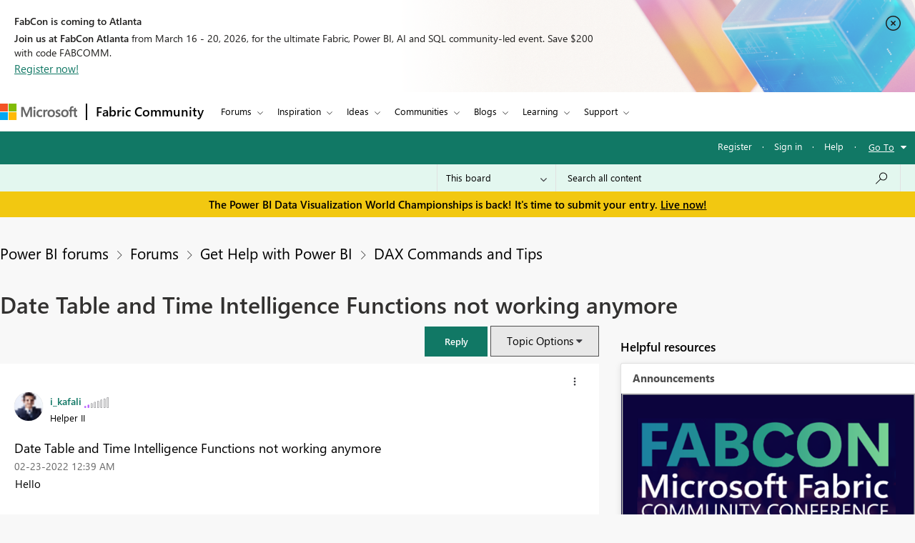

--- FILE ---
content_type: text/javascript
request_url: https://community.fabric.microsoft.com/html/@5058B646B311C243FAF5676115127338/assets/common-header-footer.js
body_size: 47992
content:
/*! For license information please see wpsnav.scripts.min.js.LICENSE.txt */
(()=>{var e={988:e=>{self,e.exports=(()=>{"use strict";var e={165:(e,t,n)=>{Object.defineProperty(t,"__esModule",{value:!0}),t.BapiHeader=void 0;var o=n(127),r=n(570),i=function(){function e(){this.dq=document.querySelector.bind(document),this.qs=Element.prototype.querySelector,this.qsa=Element.prototype.querySelectorAll,this.debouncedOnHandleWindowScroll=r.debounce(this.onHandleWindowScroll,100),this.debouncedOnHandleWindowsResize=r.debounce(this.onHandleWindowResize,100,{leading:!0})}return e.prototype.load=function(){var e=this;document.addEventListener("DOMContentLoaded",(function(){document.querySelector(o.Selectors.ROOT_CONTAINER)&&(e.findDOMElements(),e._addEventHandlers(),window.dispatchEvent(new Event("resize")),window.addEventListener("unload",e.onUnmountEventHandlers))}))},e.prototype.findDOMElements=function(){this.rootContainer=this.dq(o.Selectors.ROOT_CONTAINER),this.topbarContainer=this.dq(o.Selectors.TOPBAR_CONTAINER),this.logoContainer=this.qs.call(this.rootContainer,o.Selectors.LOGO),this.brand=this.qs.call(this.rootContainer,o.Selectors.BRAND),this.separator=this.qs.call(this.rootContainer,o.Selectors.SEPARATOR),this.leftMenu=this.qs.call(this.rootContainer,o.Selectors.MENU_LEFT),this.rightMenu=this.qs.call(this.rootContainer,o.Selectors.MENU_RIGHT),this.hamburgerMenuButton=this.qs.call(this.rootContainer,o.Selectors.HAMBURGER_MENU),this.moreMenu=this.qs.call(this.rootContainer,o.Selectors.MORE_MENU),this.moreMenuList=this.qs.call(this.rootContainer,o.Selectors.MORE_MENU_LIST),this.moreMenuButton=this.qs.call(this.rootContainer,o.Selectors.MORE_MENU_BUTTON),this.meControlDesktop=this.dq(o.Selectors.ME_CONTROL),this.meControlMobile=this.dq(o.Selectors.ME_CONTROL_MOBILE)},e.prototype._addEventHandlers=function(){var e,t=this;this.onHandleMenuClick=this.onHandleMenuClick.bind(this),this.onHandleMenuKeydown=this.onHandleMenuKeydown.bind(this),this.onHandleFocus=this.onHandleFocus.bind(this),this.onHandleHamburgerMenuClick=this.onHandleHamburgerMenuClick.bind(this),this.onHandleDocumentClick=this.onHandleDocumentClick.bind(this),this.onHandleWindowResize=this.onHandleWindowResize.bind(this),this.debouncedOnHandleWindowsResize=this.debouncedOnHandleWindowsResize.bind(this),this.onHandleWindowScroll=this.onHandleWindowScroll.bind(this),this.debouncedOnHandleWindowScroll=this.debouncedOnHandleWindowScroll.bind(this),this.onHandleHamburgerKeydown=this.onHandleHamburgerKeydown.bind(this),this.onHandleDocumentKeydown=this.onHandleDocumentKeydown.bind(this),this.onHandleLastMenuItemKeydown=this.onHandleLastMenuItemKeydown.bind(this),this.onHandleMenuItemKeyDownLastFirstItem=this.onHandleMenuItemKeyDownLastFirstItem.bind(this),this.onHandleFirstMenuItemKeydown=this.onHandleFirstMenuItemKeydown.bind(this),this.onUnmountEventHandlers=this.onUnmountEventHandlers.bind(this),this.onHandleSubMenuItemFocus=this.onHandleSubMenuItemFocus.bind(this),null!==this.rootContainer&&(r.addListener(this.rootContainer,"mousedown",o.Selectors.MENU_BUTTON,this.onHandleMenuClick),r.addListener(this.rootContainer,"keydown",o.Selectors.MENU_BUTTON,this.onHandleMenuClick),Array.from(this.qsa.call(this.rootContainer,o.Selectors.MENU_BUTTON)).forEach((function(e){e.addEventListener("click",t.onHandleFocus),e.addEventListener("focus",t.onHandleFocus)})),Array.from(this.qsa.call(this.rootContainer,o.Selectors.MENU_LINK)).forEach((function(e){e.addEventListener("click",t.onHandleFocus),e.addEventListener("focus",t.onHandleFocus)})),Array.from(this.qsa.call(this.rootContainer,".is-dropdown-submenu > li > a, .is-dropdown-submenu > li > button")).forEach((function(e){e.addEventListener("focus",t.onHandleSubMenuItemFocus)})),null===(e=this.leftMenu)||void 0===e||e.addEventListener("keydown",this.onHandleMenuItemKeyDownLastFirstItem),this.leftMenu&&Array.from(this.qsa.call(this.leftMenu,".is-dropdown-submenu > li > a, .is-dropdown-submenu > li > button")).forEach((function(e){e.addEventListener("keydown",t.onHandleMenuKeydown)})),this.hamburgerMenuButton?(this.hamburgerMenuButton.addEventListener("click",this.onHandleHamburgerMenuClick),this.hamburgerMenuButton.addEventListener("keydown",this.onHandleHamburgerKeydown)):this.rootContainer.classList.add(o.CssClassNames.HEADER_SIMPLE),document.addEventListener("click",(function(e){t.onHandleDocumentClick(e)})),document.addEventListener("keydown",this.onHandleDocumentKeydown),window.addEventListener("resize",(function(){t.debouncedOnHandleWindowsResize()})),null!==this.rootContainer.dataset.stickyHeader&&window.addEventListener("scroll",this.debouncedOnHandleWindowScroll),this.useMeControl&&this.loadMeControl(o.Selectors.ME_CONTROL_ID))},e.prototype.loadMeControl=function(e){var t=document.getElementById(e),n=t&&t.getAttribute(o.Selectors.DATA_SIGN_IN_SETTINGS);try{if(this.meControlOptions=JSON.parse(n),!this.meControlOptions||0===Object.keys(this.meControlOptions).length)return;this.meControlOptions.containerId=e,t.setAttribute(o.Selectors.DATA_SIGN_IN_SETTINGS,JSON.stringify(this.meControlOptions)),this.initializeMeControl(this.meControlOptions)}catch(e){console.error("Loading MeControl failed")}},e.prototype.initializeMeControl=function(e){var t=window;if(null==t?void 0:t.MeControl)this.loadMe(t,e);else{var n=setTimeout(this.showMeControlFallback.bind(this),1e3);t.onMeControlReadyToLoad=function(){clearTimeout(n),this.loadMe(t,e)}}},e.prototype.loadMe=function(e,t){try{e.MeControl.Loader.loadAsync(t).then(this.onHandleWindowResize),e.onMeControlReadyToLoad=null}catch(e){console.error("MeControl Initialization failed")}},e.prototype.setMeControlMobileState=function(e){if(this.useMeControl){var t=window;if(null==t?void 0:t.MeControl)try{t.MeControl.API.setDisplayMode(e)}catch(e){console.error("MeControl setDisplayMode API call failed")}}},e.prototype.showMeControlFallback=function(){var e,t=this.meControlOptions;if(t){var n,r,i=null==t?void 0:t.authProviderConfig;"signedIn"===(null===(e=null==t?void 0:t.currentAccount)||void 0===e?void 0:e.authenticatedState)?(n=t.signOutStr||o.Selectors.DEFAULT_SIGN_OUT_TEXT,r=null==i?void 0:i.appSignOutUrl):(n=t.signInStr||o.Selectors.DEFAULT_SIGN_IN_TEXT,r=null==i?void 0:i.appSignInUrl);for(var s='<div>\n                <div class="msame_Header">  \n                    <a href="'+r+'" style="white-space: nowrap; text-overflow: ellipsis; \n                                            overflow: hidden; max-width: 160px;outline-offset:inherit;\n                                            display: inline-block; line-height: 54px; font-size: 100%; \n                                            color: rgb(80,80,80); padding: 0 5px;">\n                            '+n+"\n                    </a>\n                </div> \n            </div>",a=this.dq("#"+t.containerId);a.firstChild;)a.removeChild(a.firstChild);a.insertAdjacentHTML("beforeend",s),console.log("LoadFailed: Reverted to fallback")}},e.prototype.onHandleMenuClick=function(e){var t=e.target;if(e instanceof KeyboardEvent){var n=e.keyCode?e.keyCode:e.which;if("keydown"===e.type&&n!==r.keyCodeEnter&&n!==r.keyCodeSpace)return}e.stopPropagation(),e.preventDefault(),window.matchMedia("(min-width: 1024px)").matches?(this.setDropdownMenuDirectionClass(t),this._onHandleDropdownMenuClick(t)):this._onHandleAccordionMenuClick(t),t.focus()},e.prototype.setDropdownMenuDirectionClass=function(e){var t,n,i;if(e){var s=r.parentsUntil(e,"[data-menu-left]",o.Selectors.DROPDOWN_MENU_PARENT);i=s&&s.length?s[s.length-1]:null;var a=null!==(t=r.childrenWithFilter(i,o.Selectors.MENU_BUTTON)[0])&&void 0!==t?t:null;a&&(n=null==a?void 0:a.getBoundingClientRect())}if(n){var l=n.left,u=n.right,c=document&&"rtl"===document.dir,d=c?u:l;(c?d-2*o.SubMenuWidth-o.MinSpaceBeforeDirectionReverse<0:d+2*o.SubMenuWidth+o.MinSpaceBeforeDirectionReverse>this.rootContainer.offsetWidth)?null==i||i.classList.add("js-direction-reversed"):null==i||i.classList.remove("js-direction-reversed")}},e.prototype.onHandleSubMenuItemFocus=function(e){var t=this,n=e.target.parentElement,i=r.siblings(n,""+o.Selectors.DROPDOWN_MENU_PARENT+o.Selectors.DROPDOWN_MENU_PARENT_OPEN);if(i.length){i.forEach((function(e){e.classList.remove(o.CssClassNames.DROPDOWN_MENU_PARENT_OPEN);var n=t.qsa.call(e,""+o.Selectors.DROPDOWN_MENU_SUBMENU+o.Selectors.DROPDOWN_MENU_SUBMENU_OPEN);Array.from(n).forEach((function(e){e.classList.remove(o.CssClassNames.DROPDOWN_MENU_SUBMENU_OPEN)}))}));var s=this.qs.call(i[0],":scope > "+o.Selectors.MENU_BUTTON);this._adjustNestedMenuHeights(s,!1)}},e.prototype.onHandleMenuKeydown=function(e){e&&(this.IsLeftMenuAccordion&&this.IsHamburgerMenuOpen||(e.keyCode===r.keyCodeArrowDown?this._onHandleMenuKeydownArrowDownKey(e):e.keyCode===r.keyCodeArrowUp?this._onHandleMenuKeydownArrowUpKey(e):e.keyCode===r.keyCodeEscape&&this._onHandleMenuKeydownEspaceKey(e)))},e.prototype.onHandleMenuItemKeyDownLastFirstItem=function(e){var t=this;if(this.leftMenu){var n=Array.from(this.qsa.call(this.leftMenu,"li")).filter((function(e){return null!==e.offsetParent})),o=n.length;n.forEach((function(n,r){n.contains(e.target)&&(0===r&&t.onHandleFirstMenuItemKeydown(e),r===o-1&&t.onHandleLastMenuItemKeydown(e))}))}},e.prototype.onHandleLastMenuItemKeydown=function(e){e&&(e.keyCode!==r.keyCodeTab||e.shiftKey||(e.stopPropagation(),this._closeAllMenus()))},e.prototype.onHandleFirstMenuItemKeydown=function(e){e&&e.keyCode===r.keyCodeTab&&e.shiftKey&&this.IsHamburgerMenuOpen&&(this.hamburgerMenuButton.focus(),e.preventDefault(),e.stopPropagation())},e.prototype._onHandleMenuKeydownArrowDownKey=function(e){if(e){var t=e.target,n=[];if(this.IsLeftMenuAccordion)r=t.closest(o.Selectors.ACCORDION_MENU_SUBMENU),n=this.qsa.call(r,":scope > li > a, :scope > li > button");else{var r=t.closest(o.Selectors.DROPDOWN_MENU_SUBMENU);n=this.qsa.call(r,":scope  > li > a, :scope > li > button")}var i=-1;Array.from(n).forEach((function(e,n){e===t&&(i=n)})),n[(i+1)%n.length].focus(),e.stopPropagation(),e.preventDefault()}},e.prototype._onHandleMenuKeydownArrowUpKey=function(e){if(e){var t=e.target,n=[];n=this.IsLeftMenuAccordion?t.closest(o.Selectors.ACCORDION_MENU_SUBMENU).querySelectorAll(":scope > li > a, :scope > li > button"):t.closest(o.Selectors.DROPDOWN_MENU_SUBMENU).querySelectorAll(":scope > li > a, :scope > li > button");var r=-1;n.forEach((function(e,n){e===t&&(r=n)})),0===r?n[n.length-1].focus():n[r-1].focus(),e.stopPropagation(),e.preventDefault()}},e.prototype._onHandleMenuKeydownEspaceKey=function(e){if(e){e.stopPropagation();var t=e.target.closest("[data-menu-left]").querySelectorAll(o.Selectors.DROPDOWN_MENU_PARENT);if(t){var n=t[t.length-1];n&&this.qs.call(n,":scope > "+o.Selectors.MENU_BUTTON)&&this._closeSubMenus(e)}}},e.prototype._onHandleMenuKeydownEspaceKeyMobile=function(e){if(e){e.stopPropagation();var t=e.target,n=r.parentsUntil(t,"[data-menu-left]",o.Selectors.ACCORDION_MENU_PARENT);if(n){var i=n[n.length-1];i&&this.qs.call(i,":scope > "+o.Selectors.MENU_BUTTON)&&this._closeSubAccordionMenus(e)}}},e.prototype.onHandleHamburgerMenuClick=function(e){var t,n;e.target&&(e.stopPropagation(),(this.hamburgerMenuButton||this.leftMenu)&&(this.hamburgerMenuButton.classList.toggle(o.CssClassNames.HAMBURGER_MENU_OPEN),this.hamburgerMenuButton.classList.contains(o.CssClassNames.HAMBURGER_MENU_OPEN)?null===(t=this.leftMenu)||void 0===t||t.classList.add(o.CssClassNames.ACCORDION_MENU_EXPANDED):null===(n=this.leftMenu)||void 0===n||n.classList.remove(o.CssClassNames.ACCORDION_MENU_EXPANDED),this.hamburgerMenuButton.classList.contains(o.CssClassNames.HAMBURGER_MENU_OPEN)?this.hamburgerMenuButton.setAttribute("aria-expanded","true"):this.hamburgerMenuButton.setAttribute("aria-expanded","false")))},e.prototype.onHandleHamburgerKeydown=function(e){if(e)if(e.keyCode===r.keyCodeTab&&!e.shiftKey&&this.IsHamburgerMenuOpen){e.preventDefault();var t=Array.from(this.qsa.call(this.leftMenu,"button, a,  [tabindex]:not([tabindex='-1'])")).filter((function(e){return null!==e.offsetParent}));t.length&&t[0].focus()}else e.shiftKey&&e.keyCode===r.keyCodeTab?(e.preventDefault(),this.meControlDesktop?this.qs.call(this.meControlDesktop,"[tabindex]").focus():this.qs.call(this.brand,"[href]").focus(),this.IsHamburgerMenuOpen&&this._closeAllMenus()):e.keyCode===r.keyCodeEscape&&this.IsHamburgerMenuOpen&&this._closeAllMenus()},e.prototype.onHandleFocus=function(e){var t=e.target;3!==this.getSubmenuLevel(t)&&this._closeOpenSubMenuAtSameLevel(e)},e.prototype.onHandleDocumentClick=function(e){e&&(e.target.matches("body")||this.rootContainer.contains(e.target)||this._closeAllMenus())},e.prototype.onHandleDocumentKeydown=function(e){var t,n;if(e){var i=r.visibleChildren(this.leftMenu,"li").length,s=0;this.dq("."+o.CssClassNames.ACCORDION_MENU)&&(s=r.visibleChildren(this.dq("."+o.CssClassNames.ACCORDION_MENU)).length);var a=i===s,l=window.matchMedia("(min-width: 1024px)");e.keyCode===r.keyCodeEscape&&(l.matches?this._closeAllMenus():(this._onHandleMenuKeydownEspaceKeyMobile(e),a&&this.IsHamburgerMenuOpen&&(null===(t=this.hamburgerMenuButton)||void 0===t||t.click(),null===(n=this.hamburgerMenuButton)||void 0===n||n.focus())))}},e.prototype.onHandleWindowScroll=function(){var e,t,n,r,i=null!==(e=window.pageYOffset)&&void 0!==e?e:0,s=window.matchMedia("(min-width: 1024px)");i>2*o.HeaderHeight?(null===(t=this.rootContainer)||void 0===t?void 0:t.classList.contains(o.CssClassNames.HEADER_STICKY))||(this.rootContainer.style.display="none",this.rootContainer.classList.add(o.CssClassNames.HEADER_STICKY),this.rootContainer.style.display="block"):null===(n=this.rootContainer)||void 0===n||n.classList.remove(o.CssClassNames.HEADER_STICKY),s.matches||null===(r=this.rootContainer)||void 0===r||r.classList.remove(o.CssClassNames.HEADER_STICKY)},e.prototype.onHandleWindowResize=function(){var e,t,n,r,i,s;window.matchMedia("(min-width: 1024px)").matches?(this.IsLeftMenuAccordion&&(this._closeAllMenus(),this.useMeControl&&this.meControlDesktop&&this.loadMeControl(o.Selectors.ME_CONTROL_ID),this.setMeControlMobileState("standard")),null===(n=this.leftMenu)||void 0===n||n.classList.remove(o.CssClassNames.ACCORDION_MENU),null===(r=this.leftMenu)||void 0===r||r.classList.add(o.CssClassNames.DROPDOWN_MENU),this.leftMenu&&(Array.from(this.qsa.call(this.leftMenu,".is-accordion-submenu-parent")).forEach((function(e){null==e||e.classList.remove("is-accordion-submenu-parent"),null==e||e.classList.add("is-dropdown-submenu-parent","opens-right")})),Array.from(this.qsa.call(this.leftMenu,".is-accordion-submenu.nested")).forEach((function(e){null==e||e.classList.remove("is-accordion-submenu","nested","bapi-hide"),null==e||e.classList.add("is-dropdown-submenu")}))),null===(i=this.leftMenu)||void 0===i||i.classList.remove("bapi-accordion-menu"),null===(s=this.leftMenu)||void 0===s||s.classList.add("bapi-dropdown"),this.moreMenu&&this.adjustMoreMenuItems()):(this.IsLeftMenuAccordion||(this._closeAllMenus(),this.useMeControl&&this.meControlMobile&&this.loadMeControl(o.Selectors.ME_CONTROL_ID_MOBILE),this.setMeControlMobileState("compressed")),this._resetMoreMenu(),null===(e=this.leftMenu)||void 0===e||e.classList.remove(o.CssClassNames.DROPDOWN_MENU),null===(t=this.leftMenu)||void 0===t||t.classList.add(o.CssClassNames.ACCORDION_MENU),this.leftMenu&&Array.from(this.qsa.call(this.leftMenu,".is-dropdown-submenu-parent.opens-right")).forEach((function(e){null==e||e.classList.remove("is-dropdown-submenu-parent","opens-right"),null==e||e.classList.add("is-accordion-submenu-parent")})),Array.from(this.qsa.call(this.leftMenu,".is-dropdown-submenu")).forEach((function(e){null==e||e.classList.remove("is-dropdown-submenu"),null==e||e.classList.add("is-accordion-submenu","nested","bapi-hide")})))},e.prototype.adjustMoreMenuItems=function(e){void 0===e&&(e=!1),this.IsMoreMenuAdjustmentsInProgress||(this.IsMoreMenuAdjustmentsInProgress=!0,this.calculateElementWidths(),this.IsMoreMenuAdjustmentsInProgress=!1)},e.prototype._resetMoreMenu=function(){if(!this.IsMoreMenuAdjustmentsInProgress&&!this.IsMoreMenuEmpty){this.IsMoreMenuAdjustmentsInProgress=!0;for(var e=0;!this.IsMoreMenuEmpty;){var t=this.qs.call(this.moreMenuList,":scope > li"),n=this.moreMenu.parentNode;if(n&&n.insertBefore(t,this.moreMenu),t.removeAttribute("data-width"),++e>200)break}this.IsMoreMenuEmpty?this.moreMenu.style.display="none":this.moreMenu.style.display="block",this.IsMoreMenuAdjustmentsInProgress=!1}},e.prototype.calculateElementWidths=function(){var e,t,n=this.calculateAvailableMenuSpace(),r=n[0],i=n[1];if(0!==r&&0!==i)if(r+o.MoreMenuMinSpace>i){var s=this.qsa.call(this.leftMenu,":scope > li:not(.more)"),a=s[s.length-1];a.setAttribute("data-width",a.offsetWidth||0),null==a||a.classList.add(o.CssClassNames.DROPDOWN_MENU_MORE_MENU_NESTED),this.moreMenuList.prepend(a),this.IsMoreMenuEmpty?this.moreMenu.style.display="none":this.moreMenu.style.display="block",this.calculateElementWidths()}else{if(this.IsMoreMenuEmpty)return;var l=this.qs.call(this.moreMenuList,":scope > li"),u=r+(null!==(e=Number(l.dataset.width))&&void 0!==e?e:0)+o.MoreMenuMinSpace;if(1===this.moreMenuItemCount&&(u-=null===(t=this.moreMenuButton)||void 0===t?void 0:t.clientWidth),u<i){var c=this.moreMenu.parentNode;c&&c.insertBefore(l,this.moreMenu),l.removeAttribute("data-width"),null==l||l.classList.remove(o.CssClassNames.DROPDOWN_MENU_MORE_MENU_NESTED),this.IsMoreMenuEmpty?this.moreMenu.style.display="none":this.moreMenu.style.display="block",this.calculateElementWidths()}}},e.prototype.calculateAvailableMenuSpace=function(){var e,t,n,o,r,i,s=this.logoContainer&&this.logoContainer&&null!==(e=this.logoContainer.offsetWidth)&&void 0!==e?e:0,a=this.brand&&this.brand&&null!==(t=this.brand.offsetWidth)&&void 0!==t?t:0,l=this.separator&&this.separator&&null!==(n=this.separator.offsetWidth)&&void 0!==n?n:0,u=null!==(o=this.topbarContainer.clientWidth)&&void 0!==o?o:0,c=this.rightMenu&&this.rightMenu&&null!==(r=this.rightMenu.offsetWidth)&&void 0!==r?r:0,d=this.qsa.call(this.leftMenu,":scope > li:not(.more)"),f=0;Array.from(d).forEach((function(e){var t;f+=null!==(t=e.clientWidth)&&void 0!==t?t:0}));var p=s+a+l+c+f;return this.moreMenu&&this.moreMenu.offsetWidth>0&&"none"!==this.moreMenu.style.display&&(p+=null!==(i=this.moreMenu.offsetWidth)&&void 0!==i?i:0),[p,u]},e.prototype._onHandleDropdownMenuClick=function(e){var t,n,i,s=this,a=null===(t=e.parentElement)||void 0===t?void 0:t.classList.contains(o.CssClassNames.DROPDOWN_MENU_PARENT_OPEN);a?(null===(i=e.parentElement)||void 0===i||i.classList.remove(o.CssClassNames.DROPDOWN_MENU_PARENT_OPEN),r.siblings(e,o.Selectors.DROPDOWN_MENU_SUBMENU).forEach((function(e){return null==e?void 0:e.classList.remove(o.CssClassNames.DROPDOWN_MENU_SUBMENU_OPEN)})),r.siblings(e,o.Selectors.DROPDOWN_MENU_SUBMENU).forEach((function(e){Array.from(s.qsa.call(e,""+o.Selectors.DROPDOWN_MENU_SUBMENU+o.Selectors.DROPDOWN_MENU_SUBMENU_OPEN)).forEach((function(e){null==e||e.classList.remove(o.CssClassNames.DROPDOWN_MENU_SUBMENU_OPEN)}))})),r.siblings(e,o.Selectors.DROPDOWN_MENU_SUBMENU).forEach((function(e){Array.from(s.qsa.call(e,""+o.Selectors.DROPDOWN_MENU_PARENT+o.Selectors.DROPDOWN_MENU_PARENT_OPEN)).forEach((function(e){null==e||e.classList.remove(o.CssClassNames.DROPDOWN_MENU_PARENT_OPEN)}))})),r.siblings(e,o.Selectors.DROPDOWN_MENU_SUBMENU).forEach((function(e){Array.from(s.qsa.call(e,""+o.Selectors.MENU_BUTTON)).forEach((function(e){e.setAttribute("aria-expanded","false")}))}))):(null===(n=e.parentElement)||void 0===n||n.classList.add(o.CssClassNames.DROPDOWN_MENU_PARENT_OPEN),r.siblings(e,o.Selectors.DROPDOWN_MENU_SUBMENU).forEach((function(e){return null==e?void 0:e.classList.add(o.CssClassNames.DROPDOWN_MENU_SUBMENU_OPEN)}))),e.setAttribute("aria-expanded",a?"false":"true"),this._adjustNestedMenuHeights(e,!1)},e.prototype._adjustNestedMenuHeights=function(e,t){var n=this.getSubmenuLevel(e),i=3===n;if(!(n<2)){if(!t)return this.qs.call(this.leftMenu,"[data-height-adjusted]")&&(this.qs.call(this.leftMenu,"[data-height-adjusted]").style.height="auto"),void this._adjustNestedMenuHeights(e,!0);var s,a=r.parentsUntil(e,"[data-menu-left]",o.Selectors.DROPDOWN_MENU_PARENT);if(2===n&&a&&2===a.length)s=null!=(l=a[1])?l:null;else if(3===n&&a&&3===a.length){var l;s=null!=(l=a[2])?l:null}if(s){var u=r.childrenWithFilter(s,o.Selectors.DROPDOWN_MENU_SUBMENU)[0].offsetHeight,c=i?e.closest(o.Selectors.DROPDOWN_MENU_SUBMENU).offsetHeight:r.siblings(e,o.Selectors.DROPDOWN_MENU_SUBMENU)[0].offsetHeight;c<u?i?r.childrenWithFilter(s,o.Selectors.DROPDOWN_MENU_SUBMENU).forEach((function(e){e.style.height=u.toString()+"px",e.setAttribute("data-height-adjusted","true")})):r.siblings(e,o.Selectors.DROPDOWN_MENU_SUBMENU).forEach((function(e){e.style.height=u.toString()+"px",e.setAttribute("data-height-adjusted","true")})):r.childrenWithFilter(s,o.Selectors.DROPDOWN_MENU_SUBMENU).forEach((function(e){e.style.height=c.toString()+"px",e.setAttribute("data-height-adjusted","true")}))}}},e.prototype._onHandleAccordionMenuClick=function(e){var t,n,i,s,a=null===(t=e.closest(o.Selectors.ACCORDION_MENU_PARENT))||void 0===t?void 0:t.classList.contains(o.CssClassNames.ACCORDION_MENU_PARENT_OPEN);a?null===(n=e.closest(o.Selectors.ACCORDION_MENU_PARENT))||void 0===n||n.classList.remove(o.CssClassNames.ACCORDION_MENU_PARENT_OPEN):null===(i=e.closest(o.Selectors.ACCORDION_MENU_PARENT))||void 0===i||i.classList.add(o.CssClassNames.ACCORDION_MENU_PARENT_OPEN),a?r.siblings(e,o.Selectors.ACCORDION_MENU_SUBMENU).forEach((function(e){null==e||e.classList.remove(o.CssClassNames.ACCORDION_MENU_SUBMENU_OPEN),null==e||e.classList.add(o.CssClassNames.ACCORDION_MENU_COLLAPSE_CLASS)})):r.siblings(e,o.Selectors.ACCORDION_MENU_SUBMENU).forEach((function(e){null==e||e.classList.add(o.CssClassNames.ACCORDION_MENU_SUBMENU_OPEN),null==e||e.classList.remove(o.CssClassNames.ACCORDION_MENU_COLLAPSE_CLASS)})),e.setAttribute("aria-expanded",a?"false":"true"),null===(s=this.qs.call(this.leftMenu,o.Selectors.ACCORDION_MENU_PARENT+":not("+o.Selectors.ACCORDION_MENU_PARENT_OPEN+")"))||void 0===s||s.classList.remove("has-accordion-submenu-active");var l=r.parentsUntil(e,"[data-menu-left]",".is-accordion-submenu-parent"),u=l.length>1;if(l&&u){var c=l[l.length-1];null==c||c.classList.add("has-accordion-submenu-active")}},e.prototype._closeOpenSubMenuAtSameLevel=function(e){var t=this,n=e.target,i=r.siblings(n.parentElement,".is-dropdown-submenu-parent");i&&i.length&&i.forEach((function(e,n){var r,i,s;e.classList.remove(o.CssClassNames.DROPDOWN_MENU_PARENT_OPEN),null===(r=t.qs.call(e,o.Selectors.DROPDOWN_MENU_SUBMENU))||void 0===r||r.classList.remove(o.CssClassNames.DROPDOWN_MENU_SUBMENU_OPEN),null===(i=t.qs.call(e,o.Selectors.DROPDOWN_MENU_PARENT_OPEN))||void 0===i||i.classList.remove(o.CssClassNames.DROPDOWN_MENU_PARENT_OPEN),null===(s=t.qs.call(e,o.Selectors.MENU_BUTTON))||void 0===s||s.setAttribute("aria-expanded","false"),t.qs.call(e,"[data-height-adjusted]")&&(t.qs.call(e,"[data-height-adjusted]").style.height="auto")}));var s=r.siblings(n.parentElement,".is-accordion-submenu-parent, .is-menu-link");s&&s.length&&s.forEach((function(e,n){e.classList.remove(o.CssClassNames.ACCORDION_MENU_PARENT_OPEN),Array.from(t.qsa.call(e,o.Selectors.ACCORDION_MENU_PARENT)).forEach((function(e){null==e||e.classList.remove(o.CssClassNames.ACCORDION_MENU_PARENT_OPEN)})),Array.from(t.qsa.call(e,o.Selectors.ACCORDION_MENU_SUBMENU)).forEach((function(e){null==e||e.classList.remove(o.CssClassNames.ACCORDION_MENU_SUBMENU_OPEN),null==e||e.classList.add(o.CssClassNames.ACCORDION_MENU_COLLAPSE_CLASS)})),Array.from(t.qsa.call(e,o.Selectors.MENU_BUTTON)).forEach((function(e){null==e||e.setAttribute("aria-expanded","false")}))}))},e.prototype._closeSubMenus=function(e){var t,n=e.target;if(n){var r=n.closest("[data-menu-left] "+o.Selectors.DROPDOWN_MENU_PARENT+o.Selectors.DROPDOWN_MENU_PARENT_OPEN);r&&(r.classList.remove(o.CssClassNames.DROPDOWN_MENU_PARENT_OPEN),this.qs.call(r,""+o.Selectors.DROPDOWN_MENU_SUBMENU+o.Selectors.DROPDOWN_MENU_SUBMENU_OPEN).classList.remove(o.CssClassNames.DROPDOWN_MENU_SUBMENU_OPEN),this.qs.call(r,o.Selectors.MENU_BUTTON).setAttribute("aria-expanded","false"),this.qs.call(r,o.Selectors.MENU_BUTTON).focus(),this.IsHamburgerMenuOpen&&(null===(t=this.hamburgerMenuButton)||void 0===t||t.click()))}},e.prototype._closeSubAccordionMenus=function(e){var t,n,i=e.target;if(i){var s=r.parentsUntil(i,"[data-menu-left]",""+o.Selectors.ACCORDION_MENU_PARENT+o.Selectors.ACCORDION_MENU_PARENT_OPEN);if(0!==s.length){var a=s[0];null==a||a.classList.remove(o.CssClassNames.ACCORDION_MENU_PARENT_OPEN),null===(t=this.qs.call(a,""+o.Selectors.ACCORDION_MENU_SUBMENU+o.Selectors.ACCORDION_MENU_SUBMENU_OPEN))||void 0===t||t.classList.remove(o.CssClassNames.ACCORDION_MENU_PARENT_OPEN),null===(n=this.qs.call(a,""+o.Selectors.ACCORDION_MENU_SUBMENU+o.Selectors.ACCORDION_MENU_SUBMENU_OPEN))||void 0===n||n.classList.add(o.CssClassNames.ACCORDION_MENU_COLLAPSE_CLASS),this.qs.call(a,o.Selectors.MENU_BUTTON).setAttribute("aria-expanded","false"),this.qs.call(a,o.Selectors.MENU_BUTTON).focus()}}},e.prototype._closeAllMenus=function(){var e,t,n,r,i,s,a,l;null===(e=this.qs.call(this.rootContainer,""+o.Selectors.DROPDOWN_MENU_PARENT+o.Selectors.DROPDOWN_MENU_PARENT_OPEN))||void 0===e||e.classList.remove(o.CssClassNames.DROPDOWN_MENU_PARENT_OPEN),null===(t=this.qs.call(this.rootContainer,""+o.Selectors.DROPDOWN_MENU_SUBMENU+o.Selectors.DROPDOWN_MENU_SUBMENU_OPEN))||void 0===t||t.classList.remove(o.CssClassNames.DROPDOWN_MENU_SUBMENU_OPEN),null===(n=this.qs.call(this.rootContainer,""+o.Selectors.ACCORDION_MENU_PARENT+o.Selectors.ACCORDION_MENU_PARENT_OPEN))||void 0===n||n.classList.remove(o.CssClassNames.ACCORDION_MENU_PARENT_OPEN),null===(r=this.qs.call(this.rootContainer,""+o.Selectors.ACCORDION_MENU_SUBMENU+o.Selectors.ACCORDION_MENU_SUBMENU_OPEN))||void 0===r||r.classList.remove(o.CssClassNames.ACCORDION_MENU_PARENT_OPEN),null===(i=this.qs.call(this.rootContainer,""+o.Selectors.ACCORDION_MENU_SUBMENU+o.Selectors.ACCORDION_MENU_SUBMENU_OPEN))||void 0===i||i.classList.add(o.CssClassNames.ACCORDION_MENU_COLLAPSE_CLASS),null===(s=this.qs.call(this.rootContainer,"[data-height-adjusted]"))||void 0===s||s.removeAttribute("data-height-adjusted"),this.qs.call(this.rootContainer,"[data-height-adjusted]")&&(this.qs.call(this.rootContainer,"[data-height-adjusted]").style.height="auto"),null===(a=this.qs.call(this.rootContainer,o.Selectors.MENU_BUTTON))||void 0===a||a.setAttribute("aria-expanded","false"),this.IsHamburgerMenuOpen&&(null===(l=this.hamburgerMenuButton)||void 0===l||l.click())},e.prototype.getSubmenuLevel=function(e){return r.parentsUntil(e,"[data-menu-left]",o.Selectors.DROPDOWN_MENU_PARENT).length},Object.defineProperty(e.prototype,"IsHamburgerMenuOpen",{get:function(){return this.hamburgerMenuButton&&this.hamburgerMenuButton.classList.contains(o.CssClassNames.HAMBURGER_MENU_OPEN)},enumerable:!1,configurable:!0}),Object.defineProperty(e.prototype,"IsLeftMenuAccordion",{get:function(){return this.leftMenu&&this.leftMenu.classList.contains(o.CssClassNames.ACCORDION_MENU)},enumerable:!1,configurable:!0}),Object.defineProperty(e.prototype,"IsMoreMenuEmpty",{get:function(){var e=!1;return!this.moreMenuList||!this.moreMenuList.children||(Array.from(this.moreMenuList.children).forEach((function(t){"none"!==t.style.display&&(e=!0)})),!e)},enumerable:!1,configurable:!0}),Object.defineProperty(e.prototype,"moreMenuItemCount",{get:function(){var e=0;return this.moreMenuList&&this.moreMenuList.children.length&&Array.from(this.moreMenuList.children).forEach((function(t){"none"!==t.style.display&&e++})),e},enumerable:!1,configurable:!0}),Object.defineProperty(e.prototype,"useMeControl",{get:function(){return this.rootContainer.dataset[o.Selectors.ME_CONTROL_ID]&&!0===Boolean(this.rootContainer.dataset[o.Selectors.ME_CONTROL_ID])},enumerable:!1,configurable:!0}),e.prototype.onUnmountEventHandlers=function(){var e=this;r.removeListener(this.rootContainer,"mousedown",""+o.Selectors.MENU_BUTTON,this.onHandleMenuClick),r.removeListener(this.rootContainer,"keydown",""+o.Selectors.MENU_BUTTON,this.onHandleMenuClick),Array.from(this.qsa.call(this.rootContainer,o.Selectors.MENU_BUTTON)).forEach((function(t){t.removeEventListener("click",e.onHandleFocus),t.removeEventListener("focus",e.onHandleFocus)})),Array.from(this.qsa.call(this.rootContainer,o.Selectors.MENU_LINK)).forEach((function(t){t.removeEventListener("click",e.onHandleFocus),t.removeEventListener("focus",e.onHandleFocus)})),Array.from(this.qsa.call(this.rootContainer,".is-dropdown-submenu > li > a, .is-dropdown-submenu > li > button")).forEach((function(t){t.removeEventListener("focus",e.onHandleSubMenuItemFocus)})),this.leftMenu.removeEventListener("keydown",this.onHandleMenuItemKeyDownLastFirstItem),this.leftMenu&&Array.from(this.qsa.call(this.leftMenu,".is-dropdown-submenu > li > a, .is-dropdown-submenu > li > button")).forEach((function(t){t.removeEventListener("keydown",e.onHandleMenuKeydown)})),this.hamburgerMenuButton&&(this.hamburgerMenuButton.removeEventListener("click",this.onHandleHamburgerMenuClick),this.hamburgerMenuButton.removeEventListener("keydown",this.onHandleHamburgerKeydown)),document.removeEventListener("click",this.onHandleDocumentClick),document.removeEventListener("keydown",this.onHandleDocumentKeydown),window.removeEventListener("resize",this.debouncedOnHandleWindowsResize),null!==this.rootContainer.dataset.stickyHeader&&window.removeEventListener("scroll",this.debouncedOnHandleWindowScroll)},e}();t.BapiHeader=i;var s=new i;window.BapiHeader=s,s.load()},127:(e,t)=>{Object.defineProperty(t,"__esModule",{value:!0}),t.MinSpaceBeforeDirectionReverse=t.SubMenuWidth=t.HeaderHeight=t.MoreMenuMinSpace=t.CssClassNames=t.Selectors=void 0,t.Selectors={ROOT_CONTAINER:"#bapi-header",TOPBAR_CONTAINER:"#bapi-header > .bapi-top-bar",LOGO:".bapi-top-bar__logo",SEPARATOR:".bapi-top-bar__separator",BRAND:".bapi-top-bar__brand",MENU_BUTTON:".bapi-menu-toggle-button",MENU_LEFT:"[data-menu-left]",MENU_RIGHT:"[data-menu-right]",HAMBURGER_MENU:".hamburger-container .hamburger-container__hamburger",MENU_LINK:".is-menu-link > a",MENU_ELEMENTS:"li:not(:hidden)",MENU_LEFT_LAST_ELEMENT:"li:not(:hidden)",MENU_LEFT_FIRST_ELEMENT:"li:not(:hidden)",MORE_MENU:".is-dropdown-submenu-parent.more",MORE_MENU_LIST:"#more-menu-list",MORE_MENU_BUTTON:"#bapi-more-menu-button",DROPDOWN_MENU_PARENT:".is-dropdown-submenu-parent",DROPDOWN_MENU_PARENT_OPEN:".is-active",DROPDOWN_MENU_SUBMENU:".is-dropdown-submenu",DROPDOWN_MENU_SUBMENU_OPEN:".js-dropdown-active",DROPDOWN_MENU_SUBMENU_SECOND_LEVEL:".nested-submenu",DROPDOWN_MENU_MORE_MENU_NESTED:".moremenu-nested-submenu",ACCORDION_MENU_PARENT:".is-accordion-submenu-parent",ACCORDION_MENU_PARENT_OPEN:".is-active",ACCORDION_MENU_SUBMENU:".is-accordion-submenu",ACCORDION_MENU_SUBMENU_OPEN:".is-active",ACCORDION_MENU_SUBMENU_SECOND_LEVEL:".nested-submenu",ACCORDION_MENU_TOGGLE_CLASS:"bapi-hide",ME_CONTROL:"#meControl",ME_CONTROL_MOBILE:"#meControlMobile",DATA_SIGN_IN_SETTINGS:"data-signinsettings",ME_CONTROL_ID:"meControl",ME_CONTROL_ID_MOBILE:"meControlMobile",DEFAULT_SIGN_IN_TEXT:"Sign in",DEFAULT_SIGN_OUT_TEXT:"Sign out"},t.CssClassNames={HEADER_STICKY:"bapi-header--sticky",HEADER_SIMPLE:"bapi-header--simple",DROPDOWN_MENU:"bapi-dropdown",ACCORDION_MENU:"bapi-accordion-menu",ACCORDION_MENU_EXPANDED:"bapi-expanded",ACTIVE:"active",DISABLED:"disabled",MENU_BUTTON:"bapi-menu-toggle-button",HAMBURGER_MENU:"hamburger-container__hamburger",MORE_MENU:"is-dropdown-submenu-parent.more",DROPDOWN_MENU_PARENT:"is-dropdown-submenu-parent",DROPDOWN_MENU_PARENT_OPEN:"is-active",DROPDOWN_MENU_SUBMENU_OPEN:"js-dropdown-active",DROPDOWN_MENU_SUBMENU:"is-dropdown-submenu",DROPDOWN_MENU_SECOND_LEVEL:"nested-submenu",DROPDOWN_MENU_MORE_MENU_NESTED:"moremenu-nested-submenu",ACCORDION_MENU_PARENT_OPEN:"is-active",ACCORDION_MENU_SUBMENU_OPEN:"is-active",ACCORDION_MENU_COLLAPSE_CLASS:"bapi-hide",ACCORDION_MENU_SUBMENU:"is-accordion-submenu",HAMBURGER_MENU_OPEN:"is-active"},t.MoreMenuMinSpace=60,t.HeaderHeight=68,t.SubMenuWidth=256,t.MinSpaceBeforeDirectionReverse=30},525:function(e,t,n){var o=this&&this.__createBinding||(Object.create?function(e,t,n,o){void 0===o&&(o=n),Object.defineProperty(e,o,{enumerable:!0,get:function(){return t[n]}})}:function(e,t,n,o){void 0===o&&(o=n),e[o]=t[n]}),r=this&&this.__exportStar||function(e,t){for(var n in e)"default"===n||t.hasOwnProperty(n)||o(t,e,n)};Object.defineProperty(t,"__esModule",{value:!0}),r(n(165),t)},163:(e,t)=>{Object.defineProperty(t,"__esModule",{value:!0}),t.getCookie=void 0,t.getCookie=function(e){e+="=";for(var t=0,n=decodeURIComponent(document.cookie).split(";");t<n.length;t++){for(var o=n[t],r=0;" "===o.charAt(r);)r++;if(0===(o=o.substring(r)).indexOf(e))return o.substring(e.length,o.length)}return""}},747:(e,t)=>{Object.defineProperty(t,"__esModule",{value:!0}),t.calculateDimensionPerAspectRatio=void 0,t.calculateDimensionPerAspectRatio=function(e,t){var n;if(void 0===t&&(t=0),t>100)throw new Error("padding should be less than 100");return 0!==e&&(e=Math.round(e)),n=9*e/16,[t>0?16*(n-=t)/9:e,n]}},45:(e,t)=>{Object.defineProperty(t,"__esModule",{value:!0}),t.debounce=t.removeListener=t.addListener=t.siblings=t.visibleChildren=t.childrenWithFilter=t.parentsUntil=void 0,t.parentsUntil=function(e,t,n){var o=[],r=e.matches;for(e=e.parentElement;e&&!r.call(e,t);)n?r.call(e,n)&&o.push(e):o.push(e),e=e.parentElement;return o},t.childrenWithFilter=function(e,t){return Array.from(e.children).filter((function(e){return e.matches(t)}))},t.visibleChildren=function(e,t){return Array.from(e.children).filter((function(e){return t?null!==e.offsetParent&&e.matches(t):null!==e.offsetParent}))},t.siblings=function(e,t){return Array.from(e.parentElement.children).filter((function(n){return!(n===e||!n.matches(t))}))},t.addListener=function(e,t,n,o){e.addEventListener(t,(function(e){e.target.matches(n)&&o(e)}))},t.removeListener=function(e,t,n,o){e.removeEventListener(t,(function(e){e.target.matches(n)&&o(e)}))},t.debounce=function(e,t,n){var o,r,i,s,a,l,u=0,c=!1,d=!1,f=!0;if("function"!=typeof e)throw new TypeError("Expected a function");function p(t){var n=o,i=r;return o=r=void 0,u=t,s=e.apply(i,n)}function h(e){return u=e,a=setTimeout(y,t),c?p(e):s}function m(e){var n=e-l;return void 0===l||n>=t||n<0||d&&e-u>=i}function y(){var e=Date.now();if(m(e))return function(e){return a=void 0,f&&o?p(e):(o=r=void 0,s)}(e);a=setTimeout(y,function(e){var n=e-u,o=t-(e-l);return d?Math.min(o,i-n):o}(e))}return t=Number(t)||0,"object"==typeof n&&(c=!!n.leading,i=(d="maxWait"in n)?Math.max(Number(n.maxWait)||0,t):i,f="trailing"in n?!!n.trailing:f),function(){var e=Date.now(),n=m(e);if(o=arguments,r=this,l=e,n){if(void 0===a)return h(l);if(d)return clearTimeout(a),a=setTimeout(y,t),p(l)}return void 0===a&&(a=setTimeout(y,t)),s}}},345:(e,t)=>{Object.defineProperty(t,"__esModule",{value:!0}),t.keyArrowUp=t.keyArrowRight=t.keyArrowLeft=t.keyArrowDown=t.keyTab=t.keyShift=t.keyAlt=t.keyEnter=void 0,t.keyEnter="Enter",t.keyAlt="Alt",t.keyShift="Shift",t.keyTab="Tab",t.keyArrowDown="ArrowDown",t.keyArrowLeft="ArrowLeft",t.keyArrowRight="ArrowRight",t.keyArrowUp="ArrowUp"},570:function(e,t,n){var o=this&&this.__createBinding||(Object.create?function(e,t,n,o){void 0===o&&(o=n),Object.defineProperty(e,o,{enumerable:!0,get:function(){return t[n]}})}:function(e,t,n,o){void 0===o&&(o=n),e[o]=t[n]}),r=this&&this.__exportStar||function(e,t){for(var n in e)"default"===n||t.hasOwnProperty(n)||o(t,e,n)};Object.defineProperty(t,"__esModule",{value:!0}),r(n(747),t),r(n(397),t),r(n(345),t),r(n(163),t),r(n(622),t),r(n(402),t),r(n(45),t)},397:(e,t)=>{Object.defineProperty(t,"__esModule",{value:!0}),t.keyCodeWindowsRight=t.keyCodeWindowsOpera=t.keyCodeWindowsLeft=t.keyCodeTilde=t.keyCodeTab=t.keyCodeSpace=t.keyCodeShift=t.keyCodeScrollLock=t.keyCodeQuote=t.keyCodePrint=t.keyCodePeriod=t.keyCodePageUp=t.keyCodePageDown=t.keyCodeOpenBracket=t.keyCodeNumPadPlus=t.keyCodeNumPadMultiply=t.keyCodeNumPadMinus=t.keyCodeNumPadDot=t.keyCodeNumPadDivide=t.keyCodeNumPad9=t.keyCodeNumPad8=t.keyCodeNumPad7=t.keyCodeNumPad6=t.keyCodeNumPad5=t.keyCodeNumPad4=t.keyCodeNumPad3=t.keyCodeNumPad2=t.keyCodeNumPad1=t.keyCodeNumPad0=t.keyCodeNumLock=t.keyCodeMinus2=t.keyCodeMinus=t.keyCodeMenu=t.keyCodeInsert=t.keyCodeHome=t.keyCodeFunction9=t.keyCodeFunction8=t.keyCodeFunction7=t.keyCodeFunction6=t.keyCodeFunction5=t.keyCodeFunction4=t.keyCodeFunction3=t.keyCodeFunction2=t.keyCodeFunction12=t.keyCodeFunction11=t.keyCodeFunction10=t.keyCodeFunction1=t.keyCodeForwardSlash=t.keyCodeEscape=t.keyCodeEquals3=t.keyCodeEquals2=t.keyCodeEquals=t.keyCodeEnter=t.keyCodeEnd=t.keyCodeDelete=t.keyCodeCtrl=t.keyCodeComma=t.keyCodeColon2=t.keyCodeColon=t.keyCodeCloseBracket=t.keyCodeCapsLock=t.keyCodeBreak=t.keyCodeBackSlash=t.keyCodeBackSpace=t.keyCodeArrowUp=t.keyCodeArrowRight=t.keyCodeArrowLeft=t.keyCodeArrowDown=t.keyCodeAlt=void 0,t.keyCodeAlt=18,t.keyCodeArrowDown=40,t.keyCodeArrowLeft=37,t.keyCodeArrowRight=39,t.keyCodeArrowUp=38,t.keyCodeBackSpace=8,t.keyCodeBackSlash=220,t.keyCodeBreak=19,t.keyCodeCapsLock=20,t.keyCodeCloseBracket=221,t.keyCodeColon=186,t.keyCodeColon2=59,t.keyCodeComma=188,t.keyCodeCtrl=17,t.keyCodeDelete=46,t.keyCodeEnd=35,t.keyCodeEnter=13,t.keyCodeEquals=187,t.keyCodeEquals2=61,t.keyCodeEquals3=107,t.keyCodeEscape=27,t.keyCodeForwardSlash=191,t.keyCodeFunction1=112,t.keyCodeFunction10=121,t.keyCodeFunction11=122,t.keyCodeFunction12=123,t.keyCodeFunction2=113,t.keyCodeFunction3=114,t.keyCodeFunction4=115,t.keyCodeFunction5=116,t.keyCodeFunction6=117,t.keyCodeFunction7=118,t.keyCodeFunction8=119,t.keyCodeFunction9=120,t.keyCodeHome=36,t.keyCodeInsert=45,t.keyCodeMenu=93,t.keyCodeMinus=189,t.keyCodeMinus2=109,t.keyCodeNumLock=144,t.keyCodeNumPad0=96,t.keyCodeNumPad1=97,t.keyCodeNumPad2=98,t.keyCodeNumPad3=99,t.keyCodeNumPad4=100,t.keyCodeNumPad5=101,t.keyCodeNumPad6=102,t.keyCodeNumPad7=103,t.keyCodeNumPad8=104,t.keyCodeNumPad9=105,t.keyCodeNumPadDivide=111,t.keyCodeNumPadDot=110,t.keyCodeNumPadMinus=109,t.keyCodeNumPadMultiply=106,t.keyCodeNumPadPlus=107,t.keyCodeOpenBracket=219,t.keyCodePageDown=34,t.keyCodePageUp=33,t.keyCodePeriod=190,t.keyCodePrint=44,t.keyCodeQuote=222,t.keyCodeScrollLock=145,t.keyCodeShift=16,t.keyCodeSpace=32,t.keyCodeTab=9,t.keyCodeTilde=192,t.keyCodeWindowsLeft=91,t.keyCodeWindowsOpera=219,t.keyCodeWindowsRight=92},622:(e,t)=>{Object.defineProperty(t,"__esModule",{value:!0}),t.getParameterByName=void 0,t.getParameterByName=function(e,t){if(!e)return"";t||(t=window.location.href);var n=new RegExp("[?&]"+e+"(=([^&#]*)|&|#|$)").exec(t);return n?n[2]?decodeURIComponent(n[2].replace(/\+/g," ")):"":null}},402:function(e,t){var n=this&&this.__assign||function(){return n=Object.assign||function(e){for(var t,n=1,o=arguments.length;n<o;n++)for(var r in t=arguments[n])Object.prototype.hasOwnProperty.call(t,r)&&(e[r]=t[r]);return e},n.apply(this,arguments)};Object.defineProperty(t,"__esModule",{value:!0}),t.trackEvent=t.JSLLTrackEvent=t.JSLLExist=void 0,t.JSLLExist=function(){return void 0!==window.taggingHelper},t.JSLLTrackEvent=function(e){if(t.JSLLExist()){var o=n(n({},{behavior:300,actionType:"O",content:{}}),e);window.taggingHelper.trackEvent(o)}},t.trackEvent=function(e){var n={behavior:e.behavior,actionType:e.actionType,content:{contentName:e.contentName,id:e.id,contentId:e.contentId?e.contentId:""}};t.JSLLTrackEvent(n)}}},t={};return function n(o){var r=t[o];if(void 0!==r)return r.exports;var i=t[o]={exports:{}};return e[o].call(i.exports,i,i.exports,n),i.exports}(525)})()},272:()=>{document.addEventListener("DOMContentLoaded",(function(){var e=document.querySelector(".wps-nav-cultures-dropdown");null!=e&&e.addEventListener("change",(e=>{var t=window.location.pathname.toLocaleLowerCase().replace(/^\/[a-z]{2}-*[a-z]*-*[a-z]*|\//,"/"+e.target.value),n=window.location.href.split("?").length>1?"?"+window.location.href.split("?")[1]:"";window.location=t+n}))}))},494:()=>{var e,t,n;e=window,t=function(){const t=!navigator.globalPrivacyControl&&function(){try{return 1!=function(e){var t=document.cookie.match("(^|;)\\s*"+e+"\\s*=\\s*([^;]+)");return t&&t.pop()||""}("3PAdsOptOut")}catch(e){return!0}}();e.GPC_DataSharingOptIn=t},n={init:function(){t()}},document.querySelector("#uhf-footer-ccpa")||n.init()},169:()=>{window.addEventListener("load",(function(){var e=document.getElementById("site-search-link"),t=document.getElementById("sitesearch"),n=document.getElementById("site-searchbox-mini"),o=document.getElementById("site-search-goback-link");var r=document.getElementById("top-nav");e&&e.addEventListener("click",(function(e){r.style.display="none",t.classList.contains("hide")&&t.classList.remove("hide"),t.classList.add("show"),setTimeout((function(){$(t).find(".CoveoSearchbox input").focus()}),100)}));var i=document.getElementById("site-search-cancel");i&&i.addEventListener("click",(function(n){r.style.display="",t.classList.contains("show")&&t.classList.remove("show"),t.classList.add("hide"),setTimeout((function(){$(e).focus()}),100)}));var s=document.getElementById("site-search-glass-link"),a=document.getElementsByClassName("hamburger-container__hamburger");s&&s.addEventListener("click",(function(e){s.style.display="none",a[0].style.display="none",n.classList.contains("hide")&&n.classList.remove("hide"),n.classList.add("show"),setTimeout((function(){$(n).find("#mblview_searchbox").focus()}),100),o.classList.contains("hide")&&o.classList.remove("hide"),o.classList.add("show")})),o&&o.addEventListener("click",(function(e){n.classList.contains("show")&&n.classList.remove("show"),n.classList.add("hide"),o.classList.contains("show")&&o.classList.remove("show"),o.classList.add("hide"),s.style.display="",a[0].style.display="",setTimeout((function(){$(s).focus()}),100)}));var l=document.getElementById("mblview_searchbox");l&&l.addEventListener("keypress",(function(e){var t="/search/coveo/#";if("Enter"===e.key){var n=l.value;n&&(t+="q="+encodeURIComponent(n)+"&"),t+="t="+function(){var e=window.location.pathname.split("/");switch((e&&e.length>2?e[2]:"").toLocaleLowerCase()){case"blog":return"blog";case"support":return"documentation";default:return"all"}}()+"&sort=relevancy",window.location.href=t}}))}))},598:function(e,t){var n;!function(t,n){"use strict";"object"==typeof e.exports?e.exports=t.document?n(t,!0):function(e){if(!e.document)throw new Error("jQuery requires a window with a document");return n(e)}:n(t)}("undefined"!=typeof window?window:this,(function(o,r){"use strict";var i=[],s=Object.getPrototypeOf,a=i.slice,l=i.flat?function(e){return i.flat.call(e)}:function(e){return i.concat.apply([],e)},u=i.push,c=i.indexOf,d={},f=d.toString,p=d.hasOwnProperty,h=p.toString,m=h.call(Object),y={},v=function(e){return"function"==typeof e&&"number"!=typeof e.nodeType&&"function"!=typeof e.item},g=function(e){return null!=e&&e===e.window},N=o.document,C={type:!0,src:!0,nonce:!0,noModule:!0};function E(e,t,n){var o,r,i=(n=n||N).createElement("script");if(i.text=e,t)for(o in C)(r=t[o]||t.getAttribute&&t.getAttribute(o))&&i.setAttribute(o,r);n.head.appendChild(i).parentNode.removeChild(i)}function b(e){return null==e?e+"":"object"==typeof e||"function"==typeof e?d[f.call(e)]||"object":typeof e}var M="3.6.0",O=function(e,t){return new O.fn.init(e,t)};function _(e){var t=!!e&&"length"in e&&e.length,n=b(e);return!v(e)&&!g(e)&&("array"===n||0===t||"number"==typeof t&&0<t&&t-1 in e)}O.fn=O.prototype={jquery:M,constructor:O,length:0,toArray:function(){return a.call(this)},get:function(e){return null==e?a.call(this):e<0?this[e+this.length]:this[e]},pushStack:function(e){var t=O.merge(this.constructor(),e);return t.prevObject=this,t},each:function(e){return O.each(this,e)},map:function(e){return this.pushStack(O.map(this,(function(t,n){return e.call(t,n,t)})))},slice:function(){return this.pushStack(a.apply(this,arguments))},first:function(){return this.eq(0)},last:function(){return this.eq(-1)},even:function(){return this.pushStack(O.grep(this,(function(e,t){return(t+1)%2})))},odd:function(){return this.pushStack(O.grep(this,(function(e,t){return t%2})))},eq:function(e){var t=this.length,n=+e+(e<0?t:0);return this.pushStack(0<=n&&n<t?[this[n]]:[])},end:function(){return this.prevObject||this.constructor()},push:u,sort:i.sort,splice:i.splice},O.extend=O.fn.extend=function(){var e,t,n,o,r,i,s=arguments[0]||{},a=1,l=arguments.length,u=!1;for("boolean"==typeof s&&(u=s,s=arguments[a]||{},a++),"object"==typeof s||v(s)||(s={}),a===l&&(s=this,a--);a<l;a++)if(null!=(e=arguments[a]))for(t in e)o=e[t],"__proto__"!==t&&s!==o&&(u&&o&&(O.isPlainObject(o)||(r=Array.isArray(o)))?(n=s[t],i=r&&!Array.isArray(n)?[]:r||O.isPlainObject(n)?n:{},r=!1,s[t]=O.extend(u,i,o)):void 0!==o&&(s[t]=o));return s},O.extend({expando:"jQuery"+(M+Math.random()).replace(/\D/g,""),isReady:!0,error:function(e){throw new Error(e)},noop:function(){},isPlainObject:function(e){var t,n;return!(!e||"[object Object]"!==f.call(e)||(t=s(e))&&("function"!=typeof(n=p.call(t,"constructor")&&t.constructor)||h.call(n)!==m))},isEmptyObject:function(e){var t;for(t in e)return!1;return!0},globalEval:function(e,t,n){E(e,{nonce:t&&t.nonce},n)},each:function(e,t){var n,o=0;if(_(e))for(n=e.length;o<n&&!1!==t.call(e[o],o,e[o]);o++);else for(o in e)if(!1===t.call(e[o],o,e[o]))break;return e},makeArray:function(e,t){var n=t||[];return null!=e&&(_(Object(e))?O.merge(n,"string"==typeof e?[e]:e):u.call(n,e)),n},inArray:function(e,t,n){return null==t?-1:c.call(t,e,n)},merge:function(e,t){for(var n=+t.length,o=0,r=e.length;o<n;o++)e[r++]=t[o];return e.length=r,e},grep:function(e,t,n){for(var o=[],r=0,i=e.length,s=!n;r<i;r++)!t(e[r],r)!==s&&o.push(e[r]);return o},map:function(e,t,n){var o,r,i=0,s=[];if(_(e))for(o=e.length;i<o;i++)null!=(r=t(e[i],i,n))&&s.push(r);else for(i in e)null!=(r=t(e[i],i,n))&&s.push(r);return l(s)},guid:1,support:y}),"function"==typeof Symbol&&(O.fn[Symbol.iterator]=i[Symbol.iterator]),O.each("Boolean Number String Function Array Date RegExp Object Error Symbol".split(" "),(function(e,t){d["[object "+t+"]"]=t.toLowerCase()}));var w=function(e){var t,n,o,r,i,s,a,l,u,c,d,f,p,h,m,y,v,g,N,C="sizzle"+1*new Date,E=e.document,b=0,M=0,O=le(),_=le(),w=le(),x=le(),S=function(e,t){return e===t&&(d=!0),0},D={}.hasOwnProperty,A=[],T=A.pop,k=A.push,L=A.push,U=A.slice,P=function(e,t){for(var n=0,o=e.length;n<o;n++)if(e[n]===t)return n;return-1},R="checked|selected|async|autofocus|autoplay|controls|defer|disabled|hidden|ismap|loop|multiple|open|readonly|required|scoped",I="[\\x20\\t\\r\\n\\f]",H="(?:\\\\[\\da-fA-F]{1,6}"+I+"?|\\\\[^\\r\\n\\f]|[\\w-]|[^\0-\\x7f])+",q="\\["+I+"*("+H+")(?:"+I+"*([*^$|!~]?=)"+I+"*(?:'((?:\\\\.|[^\\\\'])*)'|\"((?:\\\\.|[^\\\\\"])*)\"|("+H+"))|)"+I+"*\\]",j=":("+H+")(?:\\((('((?:\\\\.|[^\\\\'])*)'|\"((?:\\\\.|[^\\\\\"])*)\")|((?:\\\\.|[^\\\\()[\\]]|"+q+")*)|.*)\\)|)",B=new RegExp(I+"+","g"),W=new RegExp("^"+I+"+|((?:^|[^\\\\])(?:\\\\.)*)"+I+"+$","g"),F=new RegExp("^"+I+"*,"+I+"*"),K=new RegExp("^"+I+"*([>+~]|"+I+")"+I+"*"),$=new RegExp(I+"|>"),z=new RegExp(j),G=new RegExp("^"+H+"$"),X={ID:new RegExp("^#("+H+")"),CLASS:new RegExp("^\\.("+H+")"),TAG:new RegExp("^("+H+"|[*])"),ATTR:new RegExp("^"+q),PSEUDO:new RegExp("^"+j),CHILD:new RegExp("^:(only|first|last|nth|nth-last)-(child|of-type)(?:\\("+I+"*(even|odd|(([+-]|)(\\d*)n|)"+I+"*(?:([+-]|)"+I+"*(\\d+)|))"+I+"*\\)|)","i"),bool:new RegExp("^(?:"+R+")$","i"),needsContext:new RegExp("^"+I+"*[>+~]|:(even|odd|eq|gt|lt|nth|first|last)(?:\\("+I+"*((?:-\\d)?\\d*)"+I+"*\\)|)(?=[^-]|$)","i")},V=/HTML$/i,Y=/^(?:input|select|textarea|button)$/i,J=/^h\d$/i,Q=/^[^{]+\{\s*\[native \w/,Z=/^(?:#([\w-]+)|(\w+)|\.([\w-]+))$/,ee=/[+~]/,te=new RegExp("\\\\[\\da-fA-F]{1,6}"+I+"?|\\\\([^\\r\\n\\f])","g"),ne=function(e,t){var n="0x"+e.slice(1)-65536;return t||(n<0?String.fromCharCode(n+65536):String.fromCharCode(n>>10|55296,1023&n|56320))},oe=/([\0-\x1f\x7f]|^-?\d)|^-$|[^\0-\x1f\x7f-\uFFFF\w-]/g,re=function(e,t){return t?"\0"===e?"Ã¯Â¿Â½":e.slice(0,-1)+"\\"+e.charCodeAt(e.length-1).toString(16)+" ":"\\"+e},ie=function(){f()},se=Ce((function(e){return!0===e.disabled&&"fieldset"===e.nodeName.toLowerCase()}),{dir:"parentNode",next:"legend"});try{L.apply(A=U.call(E.childNodes),E.childNodes),A[E.childNodes.length].nodeType}catch(t){L={apply:A.length?function(e,t){k.apply(e,U.call(t))}:function(e,t){for(var n=e.length,o=0;e[n++]=t[o++];);e.length=n-1}}}function ae(e,t,o,r){var i,a,u,c,d,h,v,g=t&&t.ownerDocument,E=t?t.nodeType:9;if(o=o||[],"string"!=typeof e||!e||1!==E&&9!==E&&11!==E)return o;if(!r&&(f(t),t=t||p,m)){if(11!==E&&(d=Z.exec(e)))if(i=d[1]){if(9===E){if(!(u=t.getElementById(i)))return o;if(u.id===i)return o.push(u),o}else if(g&&(u=g.getElementById(i))&&N(t,u)&&u.id===i)return o.push(u),o}else{if(d[2])return L.apply(o,t.getElementsByTagName(e)),o;if((i=d[3])&&n.getElementsByClassName&&t.getElementsByClassName)return L.apply(o,t.getElementsByClassName(i)),o}if(n.qsa&&!x[e+" "]&&(!y||!y.test(e))&&(1!==E||"object"!==t.nodeName.toLowerCase())){if(v=e,g=t,1===E&&($.test(e)||K.test(e))){for((g=ee.test(e)&&ve(t.parentNode)||t)===t&&n.scope||((c=t.getAttribute("id"))?c=c.replace(oe,re):t.setAttribute("id",c=C)),a=(h=s(e)).length;a--;)h[a]=(c?"#"+c:":scope")+" "+Ne(h[a]);v=h.join(",")}try{return L.apply(o,g.querySelectorAll(v)),o}catch(t){x(e,!0)}finally{c===C&&t.removeAttribute("id")}}}return l(e.replace(W,"$1"),t,o,r)}function le(){var e=[];return function t(n,r){return e.push(n+" ")>o.cacheLength&&delete t[e.shift()],t[n+" "]=r}}function ue(e){return e[C]=!0,e}function ce(e){var t=p.createElement("fieldset");try{return!!e(t)}catch(e){return!1}finally{t.parentNode&&t.parentNode.removeChild(t),t=null}}function de(e,t){for(var n=e.split("|"),r=n.length;r--;)o.attrHandle[n[r]]=t}function fe(e,t){var n=t&&e,o=n&&1===e.nodeType&&1===t.nodeType&&e.sourceIndex-t.sourceIndex;if(o)return o;if(n)for(;n=n.nextSibling;)if(n===t)return-1;return e?1:-1}function pe(e){return function(t){return"input"===t.nodeName.toLowerCase()&&t.type===e}}function he(e){return function(t){var n=t.nodeName.toLowerCase();return("input"===n||"button"===n)&&t.type===e}}function me(e){return function(t){return"form"in t?t.parentNode&&!1===t.disabled?"label"in t?"label"in t.parentNode?t.parentNode.disabled===e:t.disabled===e:t.isDisabled===e||t.isDisabled!==!e&&se(t)===e:t.disabled===e:"label"in t&&t.disabled===e}}function ye(e){return ue((function(t){return t=+t,ue((function(n,o){for(var r,i=e([],n.length,t),s=i.length;s--;)n[r=i[s]]&&(n[r]=!(o[r]=n[r]))}))}))}function ve(e){return e&&void 0!==e.getElementsByTagName&&e}for(t in n=ae.support={},i=ae.isXML=function(e){var t=e&&e.namespaceURI,n=e&&(e.ownerDocument||e).documentElement;return!V.test(t||n&&n.nodeName||"HTML")},f=ae.setDocument=function(e){var t,r,s=e?e.ownerDocument||e:E;return s!=p&&9===s.nodeType&&s.documentElement&&(h=(p=s).documentElement,m=!i(p),E!=p&&(r=p.defaultView)&&r.top!==r&&(r.addEventListener?r.addEventListener("unload",ie,!1):r.attachEvent&&r.attachEvent("onunload",ie)),n.scope=ce((function(e){return h.appendChild(e).appendChild(p.createElement("div")),void 0!==e.querySelectorAll&&!e.querySelectorAll(":scope fieldset div").length})),n.attributes=ce((function(e){return e.className="i",!e.getAttribute("className")})),n.getElementsByTagName=ce((function(e){return e.appendChild(p.createComment("")),!e.getElementsByTagName("*").length})),n.getElementsByClassName=Q.test(p.getElementsByClassName),n.getById=ce((function(e){return h.appendChild(e).id=C,!p.getElementsByName||!p.getElementsByName(C).length})),n.getById?(o.filter.ID=function(e){var t=e.replace(te,ne);return function(e){return e.getAttribute("id")===t}},o.find.ID=function(e,t){if(void 0!==t.getElementById&&m){var n=t.getElementById(e);return n?[n]:[]}}):(o.filter.ID=function(e){var t=e.replace(te,ne);return function(e){var n=void 0!==e.getAttributeNode&&e.getAttributeNode("id");return n&&n.value===t}},o.find.ID=function(e,t){if(void 0!==t.getElementById&&m){var n,o,r,i=t.getElementById(e);if(i){if((n=i.getAttributeNode("id"))&&n.value===e)return[i];for(r=t.getElementsByName(e),o=0;i=r[o++];)if((n=i.getAttributeNode("id"))&&n.value===e)return[i]}return[]}}),o.find.TAG=n.getElementsByTagName?function(e,t){return void 0!==t.getElementsByTagName?t.getElementsByTagName(e):n.qsa?t.querySelectorAll(e):void 0}:function(e,t){var n,o=[],r=0,i=t.getElementsByTagName(e);if("*"===e){for(;n=i[r++];)1===n.nodeType&&o.push(n);return o}return i},o.find.CLASS=n.getElementsByClassName&&function(e,t){if(void 0!==t.getElementsByClassName&&m)return t.getElementsByClassName(e)},v=[],y=[],(n.qsa=Q.test(p.querySelectorAll))&&(ce((function(e){var t;h.appendChild(e).innerHTML="<a id='"+C+"'></a><select id='"+C+"-\r\\' msallowcapture=''><option selected=''></option></select>",e.querySelectorAll("[msallowcapture^='']").length&&y.push("[*^$]="+I+"*(?:''|\"\")"),e.querySelectorAll("[selected]").length||y.push("\\["+I+"*(?:value|"+R+")"),e.querySelectorAll("[id~="+C+"-]").length||y.push("~="),(t=p.createElement("input")).setAttribute("name",""),e.appendChild(t),e.querySelectorAll("[name='']").length||y.push("\\["+I+"*name"+I+"*="+I+"*(?:''|\"\")"),e.querySelectorAll(":checked").length||y.push(":checked"),e.querySelectorAll("a#"+C+"+*").length||y.push(".#.+[+~]"),e.querySelectorAll("\\\f"),y.push("[\\r\\n\\f]")})),ce((function(e){e.innerHTML="<a href='' disabled='disabled'></a><select disabled='disabled'><option/></select>";var t=p.createElement("input");t.setAttribute("type","hidden"),e.appendChild(t).setAttribute("name","D"),e.querySelectorAll("[name=d]").length&&y.push("name"+I+"*[*^$|!~]?="),2!==e.querySelectorAll(":enabled").length&&y.push(":enabled",":disabled"),h.appendChild(e).disabled=!0,2!==e.querySelectorAll(":disabled").length&&y.push(":enabled",":disabled"),e.querySelectorAll("*,:x"),y.push(",.*:")}))),(n.matchesSelector=Q.test(g=h.matches||h.webkitMatchesSelector||h.mozMatchesSelector||h.oMatchesSelector||h.msMatchesSelector))&&ce((function(e){n.disconnectedMatch=g.call(e,"*"),g.call(e,"[s!='']:x"),v.push("!=",j)})),y=y.length&&new RegExp(y.join("|")),v=v.length&&new RegExp(v.join("|")),t=Q.test(h.compareDocumentPosition),N=t||Q.test(h.contains)?function(e,t){var n=9===e.nodeType?e.documentElement:e,o=t&&t.parentNode;return e===o||!(!o||1!==o.nodeType||!(n.contains?n.contains(o):e.compareDocumentPosition&&16&e.compareDocumentPosition(o)))}:function(e,t){if(t)for(;t=t.parentNode;)if(t===e)return!0;return!1},S=t?function(e,t){if(e===t)return d=!0,0;var o=!e.compareDocumentPosition-!t.compareDocumentPosition;return o||(1&(o=(e.ownerDocument||e)==(t.ownerDocument||t)?e.compareDocumentPosition(t):1)||!n.sortDetached&&t.compareDocumentPosition(e)===o?e==p||e.ownerDocument==E&&N(E,e)?-1:t==p||t.ownerDocument==E&&N(E,t)?1:c?P(c,e)-P(c,t):0:4&o?-1:1)}:function(e,t){if(e===t)return d=!0,0;var n,o=0,r=e.parentNode,i=t.parentNode,s=[e],a=[t];if(!r||!i)return e==p?-1:t==p?1:r?-1:i?1:c?P(c,e)-P(c,t):0;if(r===i)return fe(e,t);for(n=e;n=n.parentNode;)s.unshift(n);for(n=t;n=n.parentNode;)a.unshift(n);for(;s[o]===a[o];)o++;return o?fe(s[o],a[o]):s[o]==E?-1:a[o]==E?1:0}),p},ae.matches=function(e,t){return ae(e,null,null,t)},ae.matchesSelector=function(e,t){if(f(e),n.matchesSelector&&m&&!x[t+" "]&&(!v||!v.test(t))&&(!y||!y.test(t)))try{var o=g.call(e,t);if(o||n.disconnectedMatch||e.document&&11!==e.document.nodeType)return o}catch(e){x(t,!0)}return 0<ae(t,p,null,[e]).length},ae.contains=function(e,t){return(e.ownerDocument||e)!=p&&f(e),N(e,t)},ae.attr=function(e,t){(e.ownerDocument||e)!=p&&f(e);var r=o.attrHandle[t.toLowerCase()],i=r&&D.call(o.attrHandle,t.toLowerCase())?r(e,t,!m):void 0;return void 0!==i?i:n.attributes||!m?e.getAttribute(t):(i=e.getAttributeNode(t))&&i.specified?i.value:null},ae.escape=function(e){return(e+"").replace(oe,re)},ae.error=function(e){throw new Error("Syntax error, unrecognized expression: "+e)},ae.uniqueSort=function(e){var t,o=[],r=0,i=0;if(d=!n.detectDuplicates,c=!n.sortStable&&e.slice(0),e.sort(S),d){for(;t=e[i++];)t===e[i]&&(r=o.push(i));for(;r--;)e.splice(o[r],1)}return c=null,e},r=ae.getText=function(e){var t,n="",o=0,i=e.nodeType;if(i){if(1===i||9===i||11===i){if("string"==typeof e.textContent)return e.textContent;for(e=e.firstChild;e;e=e.nextSibling)n+=r(e)}else if(3===i||4===i)return e.nodeValue}else for(;t=e[o++];)n+=r(t);return n},(o=ae.selectors={cacheLength:50,createPseudo:ue,match:X,attrHandle:{},find:{},relative:{">":{dir:"parentNode",first:!0}," ":{dir:"parentNode"},"+":{dir:"previousSibling",first:!0},"~":{dir:"previousSibling"}},preFilter:{ATTR:function(e){return e[1]=e[1].replace(te,ne),e[3]=(e[3]||e[4]||e[5]||"").replace(te,ne),"~="===e[2]&&(e[3]=" "+e[3]+" "),e.slice(0,4)},CHILD:function(e){return e[1]=e[1].toLowerCase(),"nth"===e[1].slice(0,3)?(e[3]||ae.error(e[0]),e[4]=+(e[4]?e[5]+(e[6]||1):2*("even"===e[3]||"odd"===e[3])),e[5]=+(e[7]+e[8]||"odd"===e[3])):e[3]&&ae.error(e[0]),e},PSEUDO:function(e){var t,n=!e[6]&&e[2];return X.CHILD.test(e[0])?null:(e[3]?e[2]=e[4]||e[5]||"":n&&z.test(n)&&(t=s(n,!0))&&(t=n.indexOf(")",n.length-t)-n.length)&&(e[0]=e[0].slice(0,t),e[2]=n.slice(0,t)),e.slice(0,3))}},filter:{TAG:function(e){var t=e.replace(te,ne).toLowerCase();return"*"===e?function(){return!0}:function(e){return e.nodeName&&e.nodeName.toLowerCase()===t}},CLASS:function(e){var t=O[e+" "];return t||(t=new RegExp("(^|"+I+")"+e+"("+I+"|$)"))&&O(e,(function(e){return t.test("string"==typeof e.className&&e.className||void 0!==e.getAttribute&&e.getAttribute("class")||"")}))},ATTR:function(e,t,n){return function(o){var r=ae.attr(o,e);return null==r?"!="===t:!t||(r+="","="===t?r===n:"!="===t?r!==n:"^="===t?n&&0===r.indexOf(n):"*="===t?n&&-1<r.indexOf(n):"$="===t?n&&r.slice(-n.length)===n:"~="===t?-1<(" "+r.replace(B," ")+" ").indexOf(n):"|="===t&&(r===n||r.slice(0,n.length+1)===n+"-"))}},CHILD:function(e,t,n,o,r){var i="nth"!==e.slice(0,3),s="last"!==e.slice(-4),a="of-type"===t;return 1===o&&0===r?function(e){return!!e.parentNode}:function(t,n,l){var u,c,d,f,p,h,m=i!==s?"nextSibling":"previousSibling",y=t.parentNode,v=a&&t.nodeName.toLowerCase(),g=!l&&!a,N=!1;if(y){if(i){for(;m;){for(f=t;f=f[m];)if(a?f.nodeName.toLowerCase()===v:1===f.nodeType)return!1;h=m="only"===e&&!h&&"nextSibling"}return!0}if(h=[s?y.firstChild:y.lastChild],s&&g){for(N=(p=(u=(c=(d=(f=y)[C]||(f[C]={}))[f.uniqueID]||(d[f.uniqueID]={}))[e]||[])[0]===b&&u[1])&&u[2],f=p&&y.childNodes[p];f=++p&&f&&f[m]||(N=p=0)||h.pop();)if(1===f.nodeType&&++N&&f===t){c[e]=[b,p,N];break}}else if(g&&(N=p=(u=(c=(d=(f=t)[C]||(f[C]={}))[f.uniqueID]||(d[f.uniqueID]={}))[e]||[])[0]===b&&u[1]),!1===N)for(;(f=++p&&f&&f[m]||(N=p=0)||h.pop())&&((a?f.nodeName.toLowerCase()!==v:1!==f.nodeType)||!++N||(g&&((c=(d=f[C]||(f[C]={}))[f.uniqueID]||(d[f.uniqueID]={}))[e]=[b,N]),f!==t)););return(N-=r)===o||N%o==0&&0<=N/o}}},PSEUDO:function(e,t){var n,r=o.pseudos[e]||o.setFilters[e.toLowerCase()]||ae.error("unsupported pseudo: "+e);return r[C]?r(t):1<r.length?(n=[e,e,"",t],o.setFilters.hasOwnProperty(e.toLowerCase())?ue((function(e,n){for(var o,i=r(e,t),s=i.length;s--;)e[o=P(e,i[s])]=!(n[o]=i[s])})):function(e){return r(e,0,n)}):r}},pseudos:{not:ue((function(e){var t=[],n=[],o=a(e.replace(W,"$1"));return o[C]?ue((function(e,t,n,r){for(var i,s=o(e,null,r,[]),a=e.length;a--;)(i=s[a])&&(e[a]=!(t[a]=i))})):function(e,r,i){return t[0]=e,o(t,null,i,n),t[0]=null,!n.pop()}})),has:ue((function(e){return function(t){return 0<ae(e,t).length}})),contains:ue((function(e){return e=e.replace(te,ne),function(t){return-1<(t.textContent||r(t)).indexOf(e)}})),lang:ue((function(e){return G.test(e||"")||ae.error("unsupported lang: "+e),e=e.replace(te,ne).toLowerCase(),function(t){var n;do{if(n=m?t.lang:t.getAttribute("xml:lang")||t.getAttribute("lang"))return(n=n.toLowerCase())===e||0===n.indexOf(e+"-")}while((t=t.parentNode)&&1===t.nodeType);return!1}})),target:function(t){var n=e.location&&e.location.hash;return n&&n.slice(1)===t.id},root:function(e){return e===h},focus:function(e){return e===p.activeElement&&(!p.hasFocus||p.hasFocus())&&!!(e.type||e.href||~e.tabIndex)},enabled:me(!1),disabled:me(!0),checked:function(e){var t=e.nodeName.toLowerCase();return"input"===t&&!!e.checked||"option"===t&&!!e.selected},selected:function(e){return e.parentNode&&e.parentNode.selectedIndex,!0===e.selected},empty:function(e){for(e=e.firstChild;e;e=e.nextSibling)if(e.nodeType<6)return!1;return!0},parent:function(e){return!o.pseudos.empty(e)},header:function(e){return J.test(e.nodeName)},input:function(e){return Y.test(e.nodeName)},button:function(e){var t=e.nodeName.toLowerCase();return"input"===t&&"button"===e.type||"button"===t},text:function(e){var t;return"input"===e.nodeName.toLowerCase()&&"text"===e.type&&(null==(t=e.getAttribute("type"))||"text"===t.toLowerCase())},first:ye((function(){return[0]})),last:ye((function(e,t){return[t-1]})),eq:ye((function(e,t,n){return[n<0?n+t:n]})),even:ye((function(e,t){for(var n=0;n<t;n+=2)e.push(n);return e})),odd:ye((function(e,t){for(var n=1;n<t;n+=2)e.push(n);return e})),lt:ye((function(e,t,n){for(var o=n<0?n+t:t<n?t:n;0<=--o;)e.push(o);return e})),gt:ye((function(e,t,n){for(var o=n<0?n+t:n;++o<t;)e.push(o);return e}))}}).pseudos.nth=o.pseudos.eq,{radio:!0,checkbox:!0,file:!0,password:!0,image:!0})o.pseudos[t]=pe(t);for(t in{submit:!0,reset:!0})o.pseudos[t]=he(t);function ge(){}function Ne(e){for(var t=0,n=e.length,o="";t<n;t++)o+=e[t].value;return o}function Ce(e,t,n){var o=t.dir,r=t.next,i=r||o,s=n&&"parentNode"===i,a=M++;return t.first?function(t,n,r){for(;t=t[o];)if(1===t.nodeType||s)return e(t,n,r);return!1}:function(t,n,l){var u,c,d,f=[b,a];if(l){for(;t=t[o];)if((1===t.nodeType||s)&&e(t,n,l))return!0}else for(;t=t[o];)if(1===t.nodeType||s)if(c=(d=t[C]||(t[C]={}))[t.uniqueID]||(d[t.uniqueID]={}),r&&r===t.nodeName.toLowerCase())t=t[o]||t;else{if((u=c[i])&&u[0]===b&&u[1]===a)return f[2]=u[2];if((c[i]=f)[2]=e(t,n,l))return!0}return!1}}function Ee(e){return 1<e.length?function(t,n,o){for(var r=e.length;r--;)if(!e[r](t,n,o))return!1;return!0}:e[0]}function be(e,t,n,o,r){for(var i,s=[],a=0,l=e.length,u=null!=t;a<l;a++)(i=e[a])&&(n&&!n(i,o,r)||(s.push(i),u&&t.push(a)));return s}function Me(e,t,n,o,r,i){return o&&!o[C]&&(o=Me(o)),r&&!r[C]&&(r=Me(r,i)),ue((function(i,s,a,l){var u,c,d,f=[],p=[],h=s.length,m=i||function(e,t,n){for(var o=0,r=t.length;o<r;o++)ae(e,t[o],n);return n}(t||"*",a.nodeType?[a]:a,[]),y=!e||!i&&t?m:be(m,f,e,a,l),v=n?r||(i?e:h||o)?[]:s:y;if(n&&n(y,v,a,l),o)for(u=be(v,p),o(u,[],a,l),c=u.length;c--;)(d=u[c])&&(v[p[c]]=!(y[p[c]]=d));if(i){if(r||e){if(r){for(u=[],c=v.length;c--;)(d=v[c])&&u.push(y[c]=d);r(null,v=[],u,l)}for(c=v.length;c--;)(d=v[c])&&-1<(u=r?P(i,d):f[c])&&(i[u]=!(s[u]=d))}}else v=be(v===s?v.splice(h,v.length):v),r?r(null,s,v,l):L.apply(s,v)}))}function Oe(e){for(var t,n,r,i=e.length,s=o.relative[e[0].type],a=s||o.relative[" "],l=s?1:0,c=Ce((function(e){return e===t}),a,!0),d=Ce((function(e){return-1<P(t,e)}),a,!0),f=[function(e,n,o){var r=!s&&(o||n!==u)||((t=n).nodeType?c(e,n,o):d(e,n,o));return t=null,r}];l<i;l++)if(n=o.relative[e[l].type])f=[Ce(Ee(f),n)];else{if((n=o.filter[e[l].type].apply(null,e[l].matches))[C]){for(r=++l;r<i&&!o.relative[e[r].type];r++);return Me(1<l&&Ee(f),1<l&&Ne(e.slice(0,l-1).concat({value:" "===e[l-2].type?"*":""})).replace(W,"$1"),n,l<r&&Oe(e.slice(l,r)),r<i&&Oe(e=e.slice(r)),r<i&&Ne(e))}f.push(n)}return Ee(f)}return ge.prototype=o.filters=o.pseudos,o.setFilters=new ge,s=ae.tokenize=function(e,t){var n,r,i,s,a,l,u,c=_[e+" "];if(c)return t?0:c.slice(0);for(a=e,l=[],u=o.preFilter;a;){for(s in n&&!(r=F.exec(a))||(r&&(a=a.slice(r[0].length)||a),l.push(i=[])),n=!1,(r=K.exec(a))&&(n=r.shift(),i.push({value:n,type:r[0].replace(W," ")}),a=a.slice(n.length)),o.filter)!(r=X[s].exec(a))||u[s]&&!(r=u[s](r))||(n=r.shift(),i.push({value:n,type:s,matches:r}),a=a.slice(n.length));if(!n)break}return t?a.length:a?ae.error(e):_(e,l).slice(0)},a=ae.compile=function(e,t){var n,r,i,a,l,c,d=[],h=[],y=w[e+" "];if(!y){for(t||(t=s(e)),n=t.length;n--;)(y=Oe(t[n]))[C]?d.push(y):h.push(y);(y=w(e,(r=h,a=0<(i=d).length,l=0<r.length,c=function(e,t,n,s,c){var d,h,y,v=0,g="0",N=e&&[],C=[],E=u,M=e||l&&o.find.TAG("*",c),O=b+=null==E?1:Math.random()||.1,_=M.length;for(c&&(u=t==p||t||c);g!==_&&null!=(d=M[g]);g++){if(l&&d){for(h=0,t||d.ownerDocument==p||(f(d),n=!m);y=r[h++];)if(y(d,t||p,n)){s.push(d);break}c&&(b=O)}a&&((d=!y&&d)&&v--,e&&N.push(d))}if(v+=g,a&&g!==v){for(h=0;y=i[h++];)y(N,C,t,n);if(e){if(0<v)for(;g--;)N[g]||C[g]||(C[g]=T.call(s));C=be(C)}L.apply(s,C),c&&!e&&0<C.length&&1<v+i.length&&ae.uniqueSort(s)}return c&&(b=O,u=E),N},a?ue(c):c))).selector=e}return y},l=ae.select=function(e,t,n,r){var i,l,u,c,d,f="function"==typeof e&&e,p=!r&&s(e=f.selector||e);if(n=n||[],1===p.length){if(2<(l=p[0]=p[0].slice(0)).length&&"ID"===(u=l[0]).type&&9===t.nodeType&&m&&o.relative[l[1].type]){if(!(t=(o.find.ID(u.matches[0].replace(te,ne),t)||[])[0]))return n;f&&(t=t.parentNode),e=e.slice(l.shift().value.length)}for(i=X.needsContext.test(e)?0:l.length;i--&&(u=l[i],!o.relative[c=u.type]);)if((d=o.find[c])&&(r=d(u.matches[0].replace(te,ne),ee.test(l[0].type)&&ve(t.parentNode)||t))){if(l.splice(i,1),!(e=r.length&&Ne(l)))return L.apply(n,r),n;break}}return(f||a(e,p))(r,t,!m,n,!t||ee.test(e)&&ve(t.parentNode)||t),n},n.sortStable=C.split("").sort(S).join("")===C,n.detectDuplicates=!!d,f(),n.sortDetached=ce((function(e){return 1&e.compareDocumentPosition(p.createElement("fieldset"))})),ce((function(e){return e.innerHTML="<a href='#'></a>","#"===e.firstChild.getAttribute("href")}))||de("type|href|height|width",(function(e,t,n){if(!n)return e.getAttribute(t,"type"===t.toLowerCase()?1:2)})),n.attributes&&ce((function(e){return e.innerHTML="<input/>",e.firstChild.setAttribute("value",""),""===e.firstChild.getAttribute("value")}))||de("value",(function(e,t,n){if(!n&&"input"===e.nodeName.toLowerCase())return e.defaultValue})),ce((function(e){return null==e.getAttribute("disabled")}))||de(R,(function(e,t,n){var o;if(!n)return!0===e[t]?t.toLowerCase():(o=e.getAttributeNode(t))&&o.specified?o.value:null})),ae}(o);O.find=w,O.expr=w.selectors,O.expr[":"]=O.expr.pseudos,O.uniqueSort=O.unique=w.uniqueSort,O.text=w.getText,O.isXMLDoc=w.isXML,O.contains=w.contains,O.escapeSelector=w.escape;var x=function(e,t,n){for(var o=[],r=void 0!==n;(e=e[t])&&9!==e.nodeType;)if(1===e.nodeType){if(r&&O(e).is(n))break;o.push(e)}return o},S=function(e,t){for(var n=[];e;e=e.nextSibling)1===e.nodeType&&e!==t&&n.push(e);return n},D=O.expr.match.needsContext;function A(e,t){return e.nodeName&&e.nodeName.toLowerCase()===t.toLowerCase()}var T=/^<([a-z][^\/\0>:\x20\t\r\n\f]*)[\x20\t\r\n\f]*\/?>(?:<\/\1>|)$/i;function k(e,t,n){return v(t)?O.grep(e,(function(e,o){return!!t.call(e,o,e)!==n})):t.nodeType?O.grep(e,(function(e){return e===t!==n})):"string"!=typeof t?O.grep(e,(function(e){return-1<c.call(t,e)!==n})):O.filter(t,e,n)}O.filter=function(e,t,n){var o=t[0];return n&&(e=":not("+e+")"),1===t.length&&1===o.nodeType?O.find.matchesSelector(o,e)?[o]:[]:O.find.matches(e,O.grep(t,(function(e){return 1===e.nodeType})))},O.fn.extend({find:function(e){var t,n,o=this.length,r=this;if("string"!=typeof e)return this.pushStack(O(e).filter((function(){for(t=0;t<o;t++)if(O.contains(r[t],this))return!0})));for(n=this.pushStack([]),t=0;t<o;t++)O.find(e,r[t],n);return 1<o?O.uniqueSort(n):n},filter:function(e){return this.pushStack(k(this,e||[],!1))},not:function(e){return this.pushStack(k(this,e||[],!0))},is:function(e){return!!k(this,"string"==typeof e&&D.test(e)?O(e):e||[],!1).length}});var L,U=/^(?:\s*(<[\w\W]+>)[^>]*|#([\w-]+))$/;(O.fn.init=function(e,t,n){var o,r;if(!e)return this;if(n=n||L,"string"==typeof e){if(!(o="<"===e[0]&&">"===e[e.length-1]&&3<=e.length?[null,e,null]:U.exec(e))||!o[1]&&t)return!t||t.jquery?(t||n).find(e):this.constructor(t).find(e);if(o[1]){if(t=t instanceof O?t[0]:t,O.merge(this,O.parseHTML(o[1],t&&t.nodeType?t.ownerDocument||t:N,!0)),T.test(o[1])&&O.isPlainObject(t))for(o in t)v(this[o])?this[o](t[o]):this.attr(o,t[o]);return this}return(r=N.getElementById(o[2]))&&(this[0]=r,this.length=1),this}return e.nodeType?(this[0]=e,this.length=1,this):v(e)?void 0!==n.ready?n.ready(e):e(O):O.makeArray(e,this)}).prototype=O.fn,L=O(N);var P=/^(?:parents|prev(?:Until|All))/,R={children:!0,contents:!0,next:!0,prev:!0};function I(e,t){for(;(e=e[t])&&1!==e.nodeType;);return e}O.fn.extend({has:function(e){var t=O(e,this),n=t.length;return this.filter((function(){for(var e=0;e<n;e++)if(O.contains(this,t[e]))return!0}))},closest:function(e,t){var n,o=0,r=this.length,i=[],s="string"!=typeof e&&O(e);if(!D.test(e))for(;o<r;o++)for(n=this[o];n&&n!==t;n=n.parentNode)if(n.nodeType<11&&(s?-1<s.index(n):1===n.nodeType&&O.find.matchesSelector(n,e))){i.push(n);break}return this.pushStack(1<i.length?O.uniqueSort(i):i)},index:function(e){return e?"string"==typeof e?c.call(O(e),this[0]):c.call(this,e.jquery?e[0]:e):this[0]&&this[0].parentNode?this.first().prevAll().length:-1},add:function(e,t){return this.pushStack(O.uniqueSort(O.merge(this.get(),O(e,t))))},addBack:function(e){return this.add(null==e?this.prevObject:this.prevObject.filter(e))}}),O.each({parent:function(e){var t=e.parentNode;return t&&11!==t.nodeType?t:null},parents:function(e){return x(e,"parentNode")},parentsUntil:function(e,t,n){return x(e,"parentNode",n)},next:function(e){return I(e,"nextSibling")},prev:function(e){return I(e,"previousSibling")},nextAll:function(e){return x(e,"nextSibling")},prevAll:function(e){return x(e,"previousSibling")},nextUntil:function(e,t,n){return x(e,"nextSibling",n)},prevUntil:function(e,t,n){return x(e,"previousSibling",n)},siblings:function(e){return S((e.parentNode||{}).firstChild,e)},children:function(e){return S(e.firstChild)},contents:function(e){return null!=e.contentDocument&&s(e.contentDocument)?e.contentDocument:(A(e,"template")&&(e=e.content||e),O.merge([],e.childNodes))}},(function(e,t){O.fn[e]=function(n,o){var r=O.map(this,t,n);return"Until"!==e.slice(-5)&&(o=n),o&&"string"==typeof o&&(r=O.filter(o,r)),1<this.length&&(R[e]||O.uniqueSort(r),P.test(e)&&r.reverse()),this.pushStack(r)}}));var H=/[^\x20\t\r\n\f]+/g;function q(e){return e}function j(e){throw e}function B(e,t,n,o){var r;try{e&&v(r=e.promise)?r.call(e).done(t).fail(n):e&&v(r=e.then)?r.call(e,t,n):t.apply(void 0,[e].slice(o))}catch(e){n.apply(void 0,[e])}}O.Callbacks=function(e){var t,n;e="string"==typeof e?(t=e,n={},O.each(t.match(H)||[],(function(e,t){n[t]=!0})),n):O.extend({},e);var o,r,i,s,a=[],l=[],u=-1,c=function(){for(s=s||e.once,i=o=!0;l.length;u=-1)for(r=l.shift();++u<a.length;)!1===a[u].apply(r[0],r[1])&&e.stopOnFalse&&(u=a.length,r=!1);e.memory||(r=!1),o=!1,s&&(a=r?[]:"")},d={add:function(){return a&&(r&&!o&&(u=a.length-1,l.push(r)),function t(n){O.each(n,(function(n,o){v(o)?e.unique&&d.has(o)||a.push(o):o&&o.length&&"string"!==b(o)&&t(o)}))}(arguments),r&&!o&&c()),this},remove:function(){return O.each(arguments,(function(e,t){for(var n;-1<(n=O.inArray(t,a,n));)a.splice(n,1),n<=u&&u--})),this},has:function(e){return e?-1<O.inArray(e,a):0<a.length},empty:function(){return a&&(a=[]),this},disable:function(){return s=l=[],a=r="",this},disabled:function(){return!a},lock:function(){return s=l=[],r||o||(a=r=""),this},locked:function(){return!!s},fireWith:function(e,t){return s||(t=[e,(t=t||[]).slice?t.slice():t],l.push(t),o||c()),this},fire:function(){return d.fireWith(this,arguments),this},fired:function(){return!!i}};return d},O.extend({Deferred:function(e){var t=[["notify","progress",O.Callbacks("memory"),O.Callbacks("memory"),2],["resolve","done",O.Callbacks("once memory"),O.Callbacks("once memory"),0,"resolved"],["reject","fail",O.Callbacks("once memory"),O.Callbacks("once memory"),1,"rejected"]],n="pending",r={state:function(){return n},always:function(){return i.done(arguments).fail(arguments),this},catch:function(e){return r.then(null,e)},pipe:function(){var e=arguments;return O.Deferred((function(n){O.each(t,(function(t,o){var r=v(e[o[4]])&&e[o[4]];i[o[1]]((function(){var e=r&&r.apply(this,arguments);e&&v(e.promise)?e.promise().progress(n.notify).done(n.resolve).fail(n.reject):n[o[0]+"With"](this,r?[e]:arguments)}))})),e=null})).promise()},then:function(e,n,r){var i=0;function s(e,t,n,r){return function(){var a=this,l=arguments,u=function(){var o,u;if(!(e<i)){if((o=n.apply(a,l))===t.promise())throw new TypeError("Thenable self-resolution");u=o&&("object"==typeof o||"function"==typeof o)&&o.then,v(u)?r?u.call(o,s(i,t,q,r),s(i,t,j,r)):(i++,u.call(o,s(i,t,q,r),s(i,t,j,r),s(i,t,q,t.notifyWith))):(n!==q&&(a=void 0,l=[o]),(r||t.resolveWith)(a,l))}},c=r?u:function(){try{u()}catch(o){O.Deferred.exceptionHook&&O.Deferred.exceptionHook(o,c.stackTrace),i<=e+1&&(n!==j&&(a=void 0,l=[o]),t.rejectWith(a,l))}};e?c():(O.Deferred.getStackHook&&(c.stackTrace=O.Deferred.getStackHook()),o.setTimeout(c))}}return O.Deferred((function(o){t[0][3].add(s(0,o,v(r)?r:q,o.notifyWith)),t[1][3].add(s(0,o,v(e)?e:q)),t[2][3].add(s(0,o,v(n)?n:j))})).promise()},promise:function(e){return null!=e?O.extend(e,r):r}},i={};return O.each(t,(function(e,o){var s=o[2],a=o[5];r[o[1]]=s.add,a&&s.add((function(){n=a}),t[3-e][2].disable,t[3-e][3].disable,t[0][2].lock,t[0][3].lock),s.add(o[3].fire),i[o[0]]=function(){return i[o[0]+"With"](this===i?void 0:this,arguments),this},i[o[0]+"With"]=s.fireWith})),r.promise(i),e&&e.call(i,i),i},when:function(e){var t=arguments.length,n=t,o=Array(n),r=a.call(arguments),i=O.Deferred(),s=function(e){return function(n){o[e]=this,r[e]=1<arguments.length?a.call(arguments):n,--t||i.resolveWith(o,r)}};if(t<=1&&(B(e,i.done(s(n)).resolve,i.reject,!t),"pending"===i.state()||v(r[n]&&r[n].then)))return i.then();for(;n--;)B(r[n],s(n),i.reject);return i.promise()}});var W=/^(Eval|Internal|Range|Reference|Syntax|Type|URI)Error$/;O.Deferred.exceptionHook=function(e,t){o.console&&o.console.warn&&e&&W.test(e.name)&&o.console.warn("jQuery.Deferred exception: "+e.message,e.stack,t)},O.readyException=function(e){o.setTimeout((function(){throw e}))};var F=O.Deferred();function K(){N.removeEventListener("DOMContentLoaded",K),o.removeEventListener("load",K),O.ready()}O.fn.ready=function(e){return F.then(e).catch((function(e){O.readyException(e)})),this},O.extend({isReady:!1,readyWait:1,ready:function(e){(!0===e?--O.readyWait:O.isReady)||(O.isReady=!0)!==e&&0<--O.readyWait||F.resolveWith(N,[O])}}),O.ready.then=F.then,"complete"===N.readyState||"loading"!==N.readyState&&!N.documentElement.doScroll?o.setTimeout(O.ready):(N.addEventListener("DOMContentLoaded",K),o.addEventListener("load",K));var $=function(e,t,n,o,r,i,s){var a=0,l=e.length,u=null==n;if("object"===b(n))for(a in r=!0,n)$(e,t,a,n[a],!0,i,s);else if(void 0!==o&&(r=!0,v(o)||(s=!0),u&&(s?(t.call(e,o),t=null):(u=t,t=function(e,t,n){return u.call(O(e),n)})),t))for(;a<l;a++)t(e[a],n,s?o:o.call(e[a],a,t(e[a],n)));return r?e:u?t.call(e):l?t(e[0],n):i},z=/^-ms-/,G=/-([a-z])/g;function X(e,t){return t.toUpperCase()}function V(e){return e.replace(z,"ms-").replace(G,X)}var Y=function(e){return 1===e.nodeType||9===e.nodeType||!+e.nodeType};function J(){this.expando=O.expando+J.uid++}J.uid=1,J.prototype={cache:function(e){var t=e[this.expando];return t||(t={},Y(e)&&(e.nodeType?e[this.expando]=t:Object.defineProperty(e,this.expando,{value:t,configurable:!0}))),t},set:function(e,t,n){var o,r=this.cache(e);if("string"==typeof t)r[V(t)]=n;else for(o in t)r[V(o)]=t[o];return r},get:function(e,t){return void 0===t?this.cache(e):e[this.expando]&&e[this.expando][V(t)]},access:function(e,t,n){return void 0===t||t&&"string"==typeof t&&void 0===n?this.get(e,t):(this.set(e,t,n),void 0!==n?n:t)},remove:function(e,t){var n,o=e[this.expando];if(void 0!==o){if(void 0!==t){n=(t=Array.isArray(t)?t.map(V):(t=V(t))in o?[t]:t.match(H)||[]).length;for(;n--;)delete o[t[n]]}(void 0===t||O.isEmptyObject(o))&&(e.nodeType?e[this.expando]=void 0:delete e[this.expando])}},hasData:function(e){var t=e[this.expando];return void 0!==t&&!O.isEmptyObject(t)}};var Q=new J,Z=new J,ee=/^(?:\{[\w\W]*\}|\[[\w\W]*\])$/,te=/[A-Z]/g;function ne(e,t,n){var o,r;if(void 0===n&&1===e.nodeType)if(o="data-"+t.replace(te,"-$&").toLowerCase(),"string"==typeof(n=e.getAttribute(o))){try{n="true"===(r=n)||"false"!==r&&("null"===r?null:r===+r+""?+r:ee.test(r)?JSON.parse(r):r)}catch(e){}Z.set(e,t,n)}else n=void 0;return n}O.extend({hasData:function(e){return Z.hasData(e)||Q.hasData(e)},data:function(e,t,n){return Z.access(e,t,n)},removeData:function(e,t){Z.remove(e,t)},_data:function(e,t,n){return Q.access(e,t,n)},_removeData:function(e,t){Q.remove(e,t)}}),O.fn.extend({data:function(e,t){var n,o,r,i=this[0],s=i&&i.attributes;if(void 0===e){if(this.length&&(r=Z.get(i),1===i.nodeType&&!Q.get(i,"hasDataAttrs"))){for(n=s.length;n--;)s[n]&&0===(o=s[n].name).indexOf("data-")&&(o=V(o.slice(5)),ne(i,o,r[o]));Q.set(i,"hasDataAttrs",!0)}return r}return"object"==typeof e?this.each((function(){Z.set(this,e)})):$(this,(function(t){var n;if(i&&void 0===t)return void 0!==(n=Z.get(i,e))||void 0!==(n=ne(i,e))?n:void 0;this.each((function(){Z.set(this,e,t)}))}),null,t,1<arguments.length,null,!0)},removeData:function(e){return this.each((function(){Z.remove(this,e)}))}}),O.extend({queue:function(e,t,n){var o;if(e)return t=(t||"fx")+"queue",o=Q.get(e,t),n&&(!o||Array.isArray(n)?o=Q.access(e,t,O.makeArray(n)):o.push(n)),o||[]},dequeue:function(e,t){t=t||"fx";var n=O.queue(e,t),o=n.length,r=n.shift(),i=O._queueHooks(e,t);"inprogress"===r&&(r=n.shift(),o--),r&&("fx"===t&&n.unshift("inprogress"),delete i.stop,r.call(e,(function(){O.dequeue(e,t)}),i)),!o&&i&&i.empty.fire()},_queueHooks:function(e,t){var n=t+"queueHooks";return Q.get(e,n)||Q.access(e,n,{empty:O.Callbacks("once memory").add((function(){Q.remove(e,[t+"queue",n])}))})}}),O.fn.extend({queue:function(e,t){var n=2;return"string"!=typeof e&&(t=e,e="fx",n--),arguments.length<n?O.queue(this[0],e):void 0===t?this:this.each((function(){var n=O.queue(this,e,t);O._queueHooks(this,e),"fx"===e&&"inprogress"!==n[0]&&O.dequeue(this,e)}))},dequeue:function(e){return this.each((function(){O.dequeue(this,e)}))},clearQueue:function(e){return this.queue(e||"fx",[])},promise:function(e,t){var n,o=1,r=O.Deferred(),i=this,s=this.length,a=function(){--o||r.resolveWith(i,[i])};for("string"!=typeof e&&(t=e,e=void 0),e=e||"fx";s--;)(n=Q.get(i[s],e+"queueHooks"))&&n.empty&&(o++,n.empty.add(a));return a(),r.promise(t)}});var oe=/[+-]?(?:\d*\.|)\d+(?:[eE][+-]?\d+|)/.source,re=new RegExp("^(?:([+-])=|)("+oe+")([a-z%]*)$","i"),ie=["Top","Right","Bottom","Left"],se=N.documentElement,ae=function(e){return O.contains(e.ownerDocument,e)},le={composed:!0};se.getRootNode&&(ae=function(e){return O.contains(e.ownerDocument,e)||e.getRootNode(le)===e.ownerDocument});var ue=function(e,t){return"none"===(e=t||e).style.display||""===e.style.display&&ae(e)&&"none"===O.css(e,"display")};function ce(e,t,n,o){var r,i,s=20,a=o?function(){return o.cur()}:function(){return O.css(e,t,"")},l=a(),u=n&&n[3]||(O.cssNumber[t]?"":"px"),c=e.nodeType&&(O.cssNumber[t]||"px"!==u&&+l)&&re.exec(O.css(e,t));if(c&&c[3]!==u){for(l/=2,u=u||c[3],c=+l||1;s--;)O.style(e,t,c+u),(1-i)*(1-(i=a()/l||.5))<=0&&(s=0),c/=i;c*=2,O.style(e,t,c+u),n=n||[]}return n&&(c=+c||+l||0,r=n[1]?c+(n[1]+1)*n[2]:+n[2],o&&(o.unit=u,o.start=c,o.end=r)),r}var de={};function fe(e,t){for(var n,o,r,i,s,a,l,u=[],c=0,d=e.length;c<d;c++)(o=e[c]).style&&(n=o.style.display,t?("none"===n&&(u[c]=Q.get(o,"display")||null,u[c]||(o.style.display="")),""===o.style.display&&ue(o)&&(u[c]=(l=s=i=void 0,s=(r=o).ownerDocument,a=r.nodeName,(l=de[a])||(i=s.body.appendChild(s.createElement(a)),l=O.css(i,"display"),i.parentNode.removeChild(i),"none"===l&&(l="block"),de[a]=l)))):"none"!==n&&(u[c]="none",Q.set(o,"display",n)));for(c=0;c<d;c++)null!=u[c]&&(e[c].style.display=u[c]);return e}O.fn.extend({show:function(){return fe(this,!0)},hide:function(){return fe(this)},toggle:function(e){return"boolean"==typeof e?e?this.show():this.hide():this.each((function(){ue(this)?O(this).show():O(this).hide()}))}});var pe,he,me=/^(?:checkbox|radio)$/i,ye=/<([a-z][^\/\0>\x20\t\r\n\f]*)/i,ve=/^$|^module$|\/(?:java|ecma)script/i;pe=N.createDocumentFragment().appendChild(N.createElement("div")),(he=N.createElement("input")).setAttribute("type","radio"),he.setAttribute("checked","checked"),he.setAttribute("name","t"),pe.appendChild(he),y.checkClone=pe.cloneNode(!0).cloneNode(!0).lastChild.checked,pe.innerHTML="<textarea>x</textarea>",y.noCloneChecked=!!pe.cloneNode(!0).lastChild.defaultValue,pe.innerHTML="<option></option>",y.option=!!pe.lastChild;var ge={thead:[1,"<table>","</table>"],col:[2,"<table><colgroup>","</colgroup></table>"],tr:[2,"<table><tbody>","</tbody></table>"],td:[3,"<table><tbody><tr>","</tr></tbody></table>"],_default:[0,"",""]};function Ne(e,t){var n;return n=void 0!==e.getElementsByTagName?e.getElementsByTagName(t||"*"):void 0!==e.querySelectorAll?e.querySelectorAll(t||"*"):[],void 0===t||t&&A(e,t)?O.merge([e],n):n}function Ce(e,t){for(var n=0,o=e.length;n<o;n++)Q.set(e[n],"globalEval",!t||Q.get(t[n],"globalEval"))}ge.tbody=ge.tfoot=ge.colgroup=ge.caption=ge.thead,ge.th=ge.td,y.option||(ge.optgroup=ge.option=[1,"<select multiple='multiple'>","</select>"]);var Ee=/<|&#?\w+;/;function be(e,t,n,o,r){for(var i,s,a,l,u,c,d=t.createDocumentFragment(),f=[],p=0,h=e.length;p<h;p++)if((i=e[p])||0===i)if("object"===b(i))O.merge(f,i.nodeType?[i]:i);else if(Ee.test(i)){for(s=s||d.appendChild(t.createElement("div")),a=(ye.exec(i)||["",""])[1].toLowerCase(),l=ge[a]||ge._default,s.innerHTML=l[1]+O.htmlPrefilter(i)+l[2],c=l[0];c--;)s=s.lastChild;O.merge(f,s.childNodes),(s=d.firstChild).textContent=""}else f.push(t.createTextNode(i));for(d.textContent="",p=0;i=f[p++];)if(o&&-1<O.inArray(i,o))r&&r.push(i);else if(u=ae(i),s=Ne(d.appendChild(i),"script"),u&&Ce(s),n)for(c=0;i=s[c++];)ve.test(i.type||"")&&n.push(i);return d}var Me=/^([^.]*)(?:\.(.+)|)/;function Oe(){return!0}function _e(){return!1}function we(e,t){return e===function(){try{return N.activeElement}catch(e){}}()==("focus"===t)}function xe(e,t,n,o,r,i){var s,a;if("object"==typeof t){for(a in"string"!=typeof n&&(o=o||n,n=void 0),t)xe(e,a,n,o,t[a],i);return e}if(null==o&&null==r?(r=n,o=n=void 0):null==r&&("string"==typeof n?(r=o,o=void 0):(r=o,o=n,n=void 0)),!1===r)r=_e;else if(!r)return e;return 1===i&&(s=r,(r=function(e){return O().off(e),s.apply(this,arguments)}).guid=s.guid||(s.guid=O.guid++)),e.each((function(){O.event.add(this,t,r,o,n)}))}function Se(e,t,n){n?(Q.set(e,t,!1),O.event.add(e,t,{namespace:!1,handler:function(e){var o,r,i=Q.get(this,t);if(1&e.isTrigger&&this[t]){if(i.length)(O.event.special[t]||{}).delegateType&&e.stopPropagation();else if(i=a.call(arguments),Q.set(this,t,i),o=n(this,t),this[t](),i!==(r=Q.get(this,t))||o?Q.set(this,t,!1):r={},i!==r)return e.stopImmediatePropagation(),e.preventDefault(),r&&r.value}else i.length&&(Q.set(this,t,{value:O.event.trigger(O.extend(i[0],O.Event.prototype),i.slice(1),this)}),e.stopImmediatePropagation())}})):void 0===Q.get(e,t)&&O.event.add(e,t,Oe)}O.event={global:{},add:function(e,t,n,o,r){var i,s,a,l,u,c,d,f,p,h,m,y=Q.get(e);if(Y(e))for(n.handler&&(n=(i=n).handler,r=i.selector),r&&O.find.matchesSelector(se,r),n.guid||(n.guid=O.guid++),(l=y.events)||(l=y.events=Object.create(null)),(s=y.handle)||(s=y.handle=function(t){return void 0!==O&&O.event.triggered!==t.type?O.event.dispatch.apply(e,arguments):void 0}),u=(t=(t||"").match(H)||[""]).length;u--;)p=m=(a=Me.exec(t[u])||[])[1],h=(a[2]||"").split(".").sort(),p&&(d=O.event.special[p]||{},p=(r?d.delegateType:d.bindType)||p,d=O.event.special[p]||{},c=O.extend({type:p,origType:m,data:o,handler:n,guid:n.guid,selector:r,needsContext:r&&O.expr.match.needsContext.test(r),namespace:h.join(".")},i),(f=l[p])||((f=l[p]=[]).delegateCount=0,d.setup&&!1!==d.setup.call(e,o,h,s)||e.addEventListener&&e.addEventListener(p,s)),d.add&&(d.add.call(e,c),c.handler.guid||(c.handler.guid=n.guid)),r?f.splice(f.delegateCount++,0,c):f.push(c),O.event.global[p]=!0)},remove:function(e,t,n,o,r){var i,s,a,l,u,c,d,f,p,h,m,y=Q.hasData(e)&&Q.get(e);if(y&&(l=y.events)){for(u=(t=(t||"").match(H)||[""]).length;u--;)if(p=m=(a=Me.exec(t[u])||[])[1],h=(a[2]||"").split(".").sort(),p){for(d=O.event.special[p]||{},f=l[p=(o?d.delegateType:d.bindType)||p]||[],a=a[2]&&new RegExp("(^|\\.)"+h.join("\\.(?:.*\\.|)")+"(\\.|$)"),s=i=f.length;i--;)c=f[i],!r&&m!==c.origType||n&&n.guid!==c.guid||a&&!a.test(c.namespace)||o&&o!==c.selector&&("**"!==o||!c.selector)||(f.splice(i,1),c.selector&&f.delegateCount--,d.remove&&d.remove.call(e,c));s&&!f.length&&(d.teardown&&!1!==d.teardown.call(e,h,y.handle)||O.removeEvent(e,p,y.handle),delete l[p])}else for(p in l)O.event.remove(e,p+t[u],n,o,!0);O.isEmptyObject(l)&&Q.remove(e,"handle events")}},dispatch:function(e){var t,n,o,r,i,s,a=new Array(arguments.length),l=O.event.fix(e),u=(Q.get(this,"events")||Object.create(null))[l.type]||[],c=O.event.special[l.type]||{};for(a[0]=l,t=1;t<arguments.length;t++)a[t]=arguments[t];if(l.delegateTarget=this,!c.preDispatch||!1!==c.preDispatch.call(this,l)){for(s=O.event.handlers.call(this,l,u),t=0;(r=s[t++])&&!l.isPropagationStopped();)for(l.currentTarget=r.elem,n=0;(i=r.handlers[n++])&&!l.isImmediatePropagationStopped();)l.rnamespace&&!1!==i.namespace&&!l.rnamespace.test(i.namespace)||(l.handleObj=i,l.data=i.data,void 0!==(o=((O.event.special[i.origType]||{}).handle||i.handler).apply(r.elem,a))&&!1===(l.result=o)&&(l.preventDefault(),l.stopPropagation()));return c.postDispatch&&c.postDispatch.call(this,l),l.result}},handlers:function(e,t){var n,o,r,i,s,a=[],l=t.delegateCount,u=e.target;if(l&&u.nodeType&&!("click"===e.type&&1<=e.button))for(;u!==this;u=u.parentNode||this)if(1===u.nodeType&&("click"!==e.type||!0!==u.disabled)){for(i=[],s={},n=0;n<l;n++)void 0===s[r=(o=t[n]).selector+" "]&&(s[r]=o.needsContext?-1<O(r,this).index(u):O.find(r,this,null,[u]).length),s[r]&&i.push(o);i.length&&a.push({elem:u,handlers:i})}return u=this,l<t.length&&a.push({elem:u,handlers:t.slice(l)}),a},addProp:function(e,t){Object.defineProperty(O.Event.prototype,e,{enumerable:!0,configurable:!0,get:v(t)?function(){if(this.originalEvent)return t(this.originalEvent)}:function(){if(this.originalEvent)return this.originalEvent[e]},set:function(t){Object.defineProperty(this,e,{enumerable:!0,configurable:!0,writable:!0,value:t})}})},fix:function(e){return e[O.expando]?e:new O.Event(e)},special:{load:{noBubble:!0},click:{setup:function(e){var t=this||e;return me.test(t.type)&&t.click&&A(t,"input")&&Se(t,"click",Oe),!1},trigger:function(e){var t=this||e;return me.test(t.type)&&t.click&&A(t,"input")&&Se(t,"click"),!0},_default:function(e){var t=e.target;return me.test(t.type)&&t.click&&A(t,"input")&&Q.get(t,"click")||A(t,"a")}},beforeunload:{postDispatch:function(e){void 0!==e.result&&e.originalEvent&&(e.originalEvent.returnValue=e.result)}}}},O.removeEvent=function(e,t,n){e.removeEventListener&&e.removeEventListener(t,n)},O.Event=function(e,t){if(!(this instanceof O.Event))return new O.Event(e,t);e&&e.type?(this.originalEvent=e,this.type=e.type,this.isDefaultPrevented=e.defaultPrevented||void 0===e.defaultPrevented&&!1===e.returnValue?Oe:_e,this.target=e.target&&3===e.target.nodeType?e.target.parentNode:e.target,this.currentTarget=e.currentTarget,this.relatedTarget=e.relatedTarget):this.type=e,t&&O.extend(this,t),this.timeStamp=e&&e.timeStamp||Date.now(),this[O.expando]=!0},O.Event.prototype={constructor:O.Event,isDefaultPrevented:_e,isPropagationStopped:_e,isImmediatePropagationStopped:_e,isSimulated:!1,preventDefault:function(){var e=this.originalEvent;this.isDefaultPrevented=Oe,e&&!this.isSimulated&&e.preventDefault()},stopPropagation:function(){var e=this.originalEvent;this.isPropagationStopped=Oe,e&&!this.isSimulated&&e.stopPropagation()},stopImmediatePropagation:function(){var e=this.originalEvent;this.isImmediatePropagationStopped=Oe,e&&!this.isSimulated&&e.stopImmediatePropagation(),this.stopPropagation()}},O.each({altKey:!0,bubbles:!0,cancelable:!0,changedTouches:!0,ctrlKey:!0,detail:!0,eventPhase:!0,metaKey:!0,pageX:!0,pageY:!0,shiftKey:!0,view:!0,char:!0,code:!0,charCode:!0,key:!0,keyCode:!0,button:!0,buttons:!0,clientX:!0,clientY:!0,offsetX:!0,offsetY:!0,pointerId:!0,pointerType:!0,screenX:!0,screenY:!0,targetTouches:!0,toElement:!0,touches:!0,which:!0},O.event.addProp),O.each({focus:"focusin",blur:"focusout"},(function(e,t){O.event.special[e]={setup:function(){return Se(this,e,we),!1},trigger:function(){return Se(this,e),!0},_default:function(){return!0},delegateType:t}})),O.each({mouseenter:"mouseover",mouseleave:"mouseout",pointerenter:"pointerover",pointerleave:"pointerout"},(function(e,t){O.event.special[e]={delegateType:t,bindType:t,handle:function(e){var n,o=e.relatedTarget,r=e.handleObj;return o&&(o===this||O.contains(this,o))||(e.type=r.origType,n=r.handler.apply(this,arguments),e.type=t),n}}})),O.fn.extend({on:function(e,t,n,o){return xe(this,e,t,n,o)},one:function(e,t,n,o){return xe(this,e,t,n,o,1)},off:function(e,t,n){var o,r;if(e&&e.preventDefault&&e.handleObj)return o=e.handleObj,O(e.delegateTarget).off(o.namespace?o.origType+"."+o.namespace:o.origType,o.selector,o.handler),this;if("object"==typeof e){for(r in e)this.off(r,t,e[r]);return this}return!1!==t&&"function"!=typeof t||(n=t,t=void 0),!1===n&&(n=_e),this.each((function(){O.event.remove(this,e,n,t)}))}});var De=/<script|<style|<link/i,Ae=/checked\s*(?:[^=]|=\s*.checked.)/i,Te=/^\s*<!(?:\[CDATA\[|--)|(?:\]\]|--)>\s*$/g;function ke(e,t){return A(e,"table")&&A(11!==t.nodeType?t:t.firstChild,"tr")&&O(e).children("tbody")[0]||e}function Le(e){return e.type=(null!==e.getAttribute("type"))+"/"+e.type,e}function Ue(e){return"true/"===(e.type||"").slice(0,5)?e.type=e.type.slice(5):e.removeAttribute("type"),e}function Pe(e,t){var n,o,r,i,s,a;if(1===t.nodeType){if(Q.hasData(e)&&(a=Q.get(e).events))for(r in Q.remove(t,"handle events"),a)for(n=0,o=a[r].length;n<o;n++)O.event.add(t,r,a[r][n]);Z.hasData(e)&&(i=Z.access(e),s=O.extend({},i),Z.set(t,s))}}function Re(e,t,n,o){t=l(t);var r,i,s,a,u,c,d=0,f=e.length,p=f-1,h=t[0],m=v(h);if(m||1<f&&"string"==typeof h&&!y.checkClone&&Ae.test(h))return e.each((function(r){var i=e.eq(r);m&&(t[0]=h.call(this,r,i.html())),Re(i,t,n,o)}));if(f&&(i=(r=be(t,e[0].ownerDocument,!1,e,o)).firstChild,1===r.childNodes.length&&(r=i),i||o)){for(a=(s=O.map(Ne(r,"script"),Le)).length;d<f;d++)u=r,d!==p&&(u=O.clone(u,!0,!0),a&&O.merge(s,Ne(u,"script"))),n.call(e[d],u,d);if(a)for(c=s[s.length-1].ownerDocument,O.map(s,Ue),d=0;d<a;d++)u=s[d],ve.test(u.type||"")&&!Q.access(u,"globalEval")&&O.contains(c,u)&&(u.src&&"module"!==(u.type||"").toLowerCase()?O._evalUrl&&!u.noModule&&O._evalUrl(u.src,{nonce:u.nonce||u.getAttribute("nonce")},c):E(u.textContent.replace(Te,""),u,c))}return e}function Ie(e,t,n){for(var o,r=t?O.filter(t,e):e,i=0;null!=(o=r[i]);i++)n||1!==o.nodeType||O.cleanData(Ne(o)),o.parentNode&&(n&&ae(o)&&Ce(Ne(o,"script")),o.parentNode.removeChild(o));return e}O.extend({htmlPrefilter:function(e){return e},clone:function(e,t,n){var o,r,i,s,a,l,u,c=e.cloneNode(!0),d=ae(e);if(!(y.noCloneChecked||1!==e.nodeType&&11!==e.nodeType||O.isXMLDoc(e)))for(s=Ne(c),o=0,r=(i=Ne(e)).length;o<r;o++)a=i[o],"input"===(u=(l=s[o]).nodeName.toLowerCase())&&me.test(a.type)?l.checked=a.checked:"input"!==u&&"textarea"!==u||(l.defaultValue=a.defaultValue);if(t)if(n)for(i=i||Ne(e),s=s||Ne(c),o=0,r=i.length;o<r;o++)Pe(i[o],s[o]);else Pe(e,c);return 0<(s=Ne(c,"script")).length&&Ce(s,!d&&Ne(e,"script")),c},cleanData:function(e){for(var t,n,o,r=O.event.special,i=0;void 0!==(n=e[i]);i++)if(Y(n)){if(t=n[Q.expando]){if(t.events)for(o in t.events)r[o]?O.event.remove(n,o):O.removeEvent(n,o,t.handle);n[Q.expando]=void 0}n[Z.expando]&&(n[Z.expando]=void 0)}}}),O.fn.extend({detach:function(e){return Ie(this,e,!0)},remove:function(e){return Ie(this,e)},text:function(e){return $(this,(function(e){return void 0===e?O.text(this):this.empty().each((function(){1!==this.nodeType&&11!==this.nodeType&&9!==this.nodeType||(this.textContent=e)}))}),null,e,arguments.length)},append:function(){return Re(this,arguments,(function(e){1!==this.nodeType&&11!==this.nodeType&&9!==this.nodeType||ke(this,e).appendChild(e)}))},prepend:function(){return Re(this,arguments,(function(e){if(1===this.nodeType||11===this.nodeType||9===this.nodeType){var t=ke(this,e);t.insertBefore(e,t.firstChild)}}))},before:function(){return Re(this,arguments,(function(e){this.parentNode&&this.parentNode.insertBefore(e,this)}))},after:function(){return Re(this,arguments,(function(e){this.parentNode&&this.parentNode.insertBefore(e,this.nextSibling)}))},empty:function(){for(var e,t=0;null!=(e=this[t]);t++)1===e.nodeType&&(O.cleanData(Ne(e,!1)),e.textContent="");return this},clone:function(e,t){return e=null!=e&&e,t=null==t?e:t,this.map((function(){return O.clone(this,e,t)}))},html:function(e){return $(this,(function(e){var t=this[0]||{},n=0,o=this.length;if(void 0===e&&1===t.nodeType)return t.innerHTML;if("string"==typeof e&&!De.test(e)&&!ge[(ye.exec(e)||["",""])[1].toLowerCase()]){e=O.htmlPrefilter(e);try{for(;n<o;n++)1===(t=this[n]||{}).nodeType&&(O.cleanData(Ne(t,!1)),t.innerHTML=e);t=0}catch(e){}}t&&this.empty().append(e)}),null,e,arguments.length)},replaceWith:function(){var e=[];return Re(this,arguments,(function(t){var n=this.parentNode;O.inArray(this,e)<0&&(O.cleanData(Ne(this)),n&&n.replaceChild(t,this))}),e)}}),O.each({appendTo:"append",prependTo:"prepend",insertBefore:"before",insertAfter:"after",replaceAll:"replaceWith"},(function(e,t){O.fn[e]=function(e){for(var n,o=[],r=O(e),i=r.length-1,s=0;s<=i;s++)n=s===i?this:this.clone(!0),O(r[s])[t](n),u.apply(o,n.get());return this.pushStack(o)}}));var He=new RegExp("^("+oe+")(?!px)[a-z%]+$","i"),qe=function(e){var t=e.ownerDocument.defaultView;return t&&t.opener||(t=o),t.getComputedStyle(e)},je=function(e,t,n){var o,r,i={};for(r in t)i[r]=e.style[r],e.style[r]=t[r];for(r in o=n.call(e),t)e.style[r]=i[r];return o},Be=new RegExp(ie.join("|"),"i");function We(e,t,n){var o,r,i,s,a=e.style;return(n=n||qe(e))&&(""!==(s=n.getPropertyValue(t)||n[t])||ae(e)||(s=O.style(e,t)),!y.pixelBoxStyles()&&He.test(s)&&Be.test(t)&&(o=a.width,r=a.minWidth,i=a.maxWidth,a.minWidth=a.maxWidth=a.width=s,s=n.width,a.width=o,a.minWidth=r,a.maxWidth=i)),void 0!==s?s+"":s}function Fe(e,t){return{get:function(){if(!e())return(this.get=t).apply(this,arguments);delete this.get}}}!function(){function e(){if(c){u.style.cssText="position:absolute;left:-11111px;width:60px;margin-top:1px;padding:0;border:0",c.style.cssText="position:relative;display:block;box-sizing:border-box;overflow:scroll;margin:auto;border:1px;padding:1px;width:60%;top:1%",se.appendChild(u).appendChild(c);var e=o.getComputedStyle(c);n="1%"!==e.top,l=12===t(e.marginLeft),c.style.right="60%",s=36===t(e.right),r=36===t(e.width),c.style.position="absolute",i=12===t(c.offsetWidth/3),se.removeChild(u),c=null}}function t(e){return Math.round(parseFloat(e))}var n,r,i,s,a,l,u=N.createElement("div"),c=N.createElement("div");c.style&&(c.style.backgroundClip="content-box",c.cloneNode(!0).style.backgroundClip="",y.clearCloneStyle="content-box"===c.style.backgroundClip,O.extend(y,{boxSizingReliable:function(){return e(),r},pixelBoxStyles:function(){return e(),s},pixelPosition:function(){return e(),n},reliableMarginLeft:function(){return e(),l},scrollboxSize:function(){return e(),i},reliableTrDimensions:function(){var e,t,n,r;return null==a&&(e=N.createElement("table"),t=N.createElement("tr"),n=N.createElement("div"),e.style.cssText="position:absolute;left:-11111px;border-collapse:separate",t.style.cssText="border:1px solid",t.style.height="1px",n.style.height="9px",n.style.display="block",se.appendChild(e).appendChild(t).appendChild(n),r=o.getComputedStyle(t),a=parseInt(r.height,10)+parseInt(r.borderTopWidth,10)+parseInt(r.borderBottomWidth,10)===t.offsetHeight,se.removeChild(e)),a}}))}();var Ke=["Webkit","Moz","ms"],$e=N.createElement("div").style,ze={};function Ge(e){return O.cssProps[e]||ze[e]||(e in $e?e:ze[e]=function(e){for(var t=e[0].toUpperCase()+e.slice(1),n=Ke.length;n--;)if((e=Ke[n]+t)in $e)return e}(e)||e)}var Xe=/^(none|table(?!-c[ea]).+)/,Ve=/^--/,Ye={position:"absolute",visibility:"hidden",display:"block"},Je={letterSpacing:"0",fontWeight:"400"};function Qe(e,t,n){var o=re.exec(t);return o?Math.max(0,o[2]-(n||0))+(o[3]||"px"):t}function Ze(e,t,n,o,r,i){var s="width"===t?1:0,a=0,l=0;if(n===(o?"border":"content"))return 0;for(;s<4;s+=2)"margin"===n&&(l+=O.css(e,n+ie[s],!0,r)),o?("content"===n&&(l-=O.css(e,"padding"+ie[s],!0,r)),"margin"!==n&&(l-=O.css(e,"border"+ie[s]+"Width",!0,r))):(l+=O.css(e,"padding"+ie[s],!0,r),"padding"!==n?l+=O.css(e,"border"+ie[s]+"Width",!0,r):a+=O.css(e,"border"+ie[s]+"Width",!0,r));return!o&&0<=i&&(l+=Math.max(0,Math.ceil(e["offset"+t[0].toUpperCase()+t.slice(1)]-i-l-a-.5))||0),l}function et(e,t,n){var o=qe(e),r=(!y.boxSizingReliable()||n)&&"border-box"===O.css(e,"boxSizing",!1,o),i=r,s=We(e,t,o),a="offset"+t[0].toUpperCase()+t.slice(1);if(He.test(s)){if(!n)return s;s="auto"}return(!y.boxSizingReliable()&&r||!y.reliableTrDimensions()&&A(e,"tr")||"auto"===s||!parseFloat(s)&&"inline"===O.css(e,"display",!1,o))&&e.getClientRects().length&&(r="border-box"===O.css(e,"boxSizing",!1,o),(i=a in e)&&(s=e[a])),(s=parseFloat(s)||0)+Ze(e,t,n||(r?"border":"content"),i,o,s)+"px"}function tt(e,t,n,o,r){return new tt.prototype.init(e,t,n,o,r)}O.extend({cssHooks:{opacity:{get:function(e,t){if(t){var n=We(e,"opacity");return""===n?"1":n}}}},cssNumber:{animationIterationCount:!0,columnCount:!0,fillOpacity:!0,flexGrow:!0,flexShrink:!0,fontWeight:!0,gridArea:!0,gridColumn:!0,gridColumnEnd:!0,gridColumnStart:!0,gridRow:!0,gridRowEnd:!0,gridRowStart:!0,lineHeight:!0,opacity:!0,order:!0,orphans:!0,widows:!0,zIndex:!0,zoom:!0},cssProps:{},style:function(e,t,n,o){if(e&&3!==e.nodeType&&8!==e.nodeType&&e.style){var r,i,s,a=V(t),l=Ve.test(t),u=e.style;if(l||(t=Ge(a)),s=O.cssHooks[t]||O.cssHooks[a],void 0===n)return s&&"get"in s&&void 0!==(r=s.get(e,!1,o))?r:u[t];"string"==(i=typeof n)&&(r=re.exec(n))&&r[1]&&(n=ce(e,t,r),i="number"),null!=n&&n==n&&("number"!==i||l||(n+=r&&r[3]||(O.cssNumber[a]?"":"px")),y.clearCloneStyle||""!==n||0!==t.indexOf("background")||(u[t]="inherit"),s&&"set"in s&&void 0===(n=s.set(e,n,o))||(l?u.setProperty(t,n):u[t]=n))}},css:function(e,t,n,o){var r,i,s,a=V(t);return Ve.test(t)||(t=Ge(a)),(s=O.cssHooks[t]||O.cssHooks[a])&&"get"in s&&(r=s.get(e,!0,n)),void 0===r&&(r=We(e,t,o)),"normal"===r&&t in Je&&(r=Je[t]),""===n||n?(i=parseFloat(r),!0===n||isFinite(i)?i||0:r):r}}),O.each(["height","width"],(function(e,t){O.cssHooks[t]={get:function(e,n,o){if(n)return!Xe.test(O.css(e,"display"))||e.getClientRects().length&&e.getBoundingClientRect().width?et(e,t,o):je(e,Ye,(function(){return et(e,t,o)}))},set:function(e,n,o){var r,i=qe(e),s=!y.scrollboxSize()&&"absolute"===i.position,a=(s||o)&&"border-box"===O.css(e,"boxSizing",!1,i),l=o?Ze(e,t,o,a,i):0;return a&&s&&(l-=Math.ceil(e["offset"+t[0].toUpperCase()+t.slice(1)]-parseFloat(i[t])-Ze(e,t,"border",!1,i)-.5)),l&&(r=re.exec(n))&&"px"!==(r[3]||"px")&&(e.style[t]=n,n=O.css(e,t)),Qe(0,n,l)}}})),O.cssHooks.marginLeft=Fe(y.reliableMarginLeft,(function(e,t){if(t)return(parseFloat(We(e,"marginLeft"))||e.getBoundingClientRect().left-je(e,{marginLeft:0},(function(){return e.getBoundingClientRect().left})))+"px"})),O.each({margin:"",padding:"",border:"Width"},(function(e,t){O.cssHooks[e+t]={expand:function(n){for(var o=0,r={},i="string"==typeof n?n.split(" "):[n];o<4;o++)r[e+ie[o]+t]=i[o]||i[o-2]||i[0];return r}},"margin"!==e&&(O.cssHooks[e+t].set=Qe)})),O.fn.extend({css:function(e,t){return $(this,(function(e,t,n){var o,r,i={},s=0;if(Array.isArray(t)){for(o=qe(e),r=t.length;s<r;s++)i[t[s]]=O.css(e,t[s],!1,o);return i}return void 0!==n?O.style(e,t,n):O.css(e,t)}),e,t,1<arguments.length)}}),((O.Tween=tt).prototype={constructor:tt,init:function(e,t,n,o,r,i){this.elem=e,this.prop=n,this.easing=r||O.easing._default,this.options=t,this.start=this.now=this.cur(),this.end=o,this.unit=i||(O.cssNumber[n]?"":"px")},cur:function(){var e=tt.propHooks[this.prop];return e&&e.get?e.get(this):tt.propHooks._default.get(this)},run:function(e){var t,n=tt.propHooks[this.prop];return this.options.duration?this.pos=t=O.easing[this.easing](e,this.options.duration*e,0,1,this.options.duration):this.pos=t=e,this.now=(this.end-this.start)*t+this.start,this.options.step&&this.options.step.call(this.elem,this.now,this),n&&n.set?n.set(this):tt.propHooks._default.set(this),this}}).init.prototype=tt.prototype,(tt.propHooks={_default:{get:function(e){var t;return 1!==e.elem.nodeType||null!=e.elem[e.prop]&&null==e.elem.style[e.prop]?e.elem[e.prop]:(t=O.css(e.elem,e.prop,""))&&"auto"!==t?t:0},set:function(e){O.fx.step[e.prop]?O.fx.step[e.prop](e):1!==e.elem.nodeType||!O.cssHooks[e.prop]&&null==e.elem.style[Ge(e.prop)]?e.elem[e.prop]=e.now:O.style(e.elem,e.prop,e.now+e.unit)}}}).scrollTop=tt.propHooks.scrollLeft={set:function(e){e.elem.nodeType&&e.elem.parentNode&&(e.elem[e.prop]=e.now)}},O.easing={linear:function(e){return e},swing:function(e){return.5-Math.cos(e*Math.PI)/2},_default:"swing"},O.fx=tt.prototype.init,O.fx.step={};var nt,ot,rt,it,st=/^(?:toggle|show|hide)$/,at=/queueHooks$/;function lt(){ot&&(!1===N.hidden&&o.requestAnimationFrame?o.requestAnimationFrame(lt):o.setTimeout(lt,O.fx.interval),O.fx.tick())}function ut(){return o.setTimeout((function(){nt=void 0})),nt=Date.now()}function ct(e,t){var n,o=0,r={height:e};for(t=t?1:0;o<4;o+=2-t)r["margin"+(n=ie[o])]=r["padding"+n]=e;return t&&(r.opacity=r.width=e),r}function dt(e,t,n){for(var o,r=(ft.tweeners[t]||[]).concat(ft.tweeners["*"]),i=0,s=r.length;i<s;i++)if(o=r[i].call(n,t,e))return o}function ft(e,t,n){var o,r,i=0,s=ft.prefilters.length,a=O.Deferred().always((function(){delete l.elem})),l=function(){if(r)return!1;for(var t=nt||ut(),n=Math.max(0,u.startTime+u.duration-t),o=1-(n/u.duration||0),i=0,s=u.tweens.length;i<s;i++)u.tweens[i].run(o);return a.notifyWith(e,[u,o,n]),o<1&&s?n:(s||a.notifyWith(e,[u,1,0]),a.resolveWith(e,[u]),!1)},u=a.promise({elem:e,props:O.extend({},t),opts:O.extend(!0,{specialEasing:{},easing:O.easing._default},n),originalProperties:t,originalOptions:n,startTime:nt||ut(),duration:n.duration,tweens:[],createTween:function(t,n){var o=O.Tween(e,u.opts,t,n,u.opts.specialEasing[t]||u.opts.easing);return u.tweens.push(o),o},stop:function(t){var n=0,o=t?u.tweens.length:0;if(r)return this;for(r=!0;n<o;n++)u.tweens[n].run(1);return t?(a.notifyWith(e,[u,1,0]),a.resolveWith(e,[u,t])):a.rejectWith(e,[u,t]),this}}),c=u.props;for(function(e,t){var n,o,r,i,s;for(n in e)if(r=t[o=V(n)],i=e[n],Array.isArray(i)&&(r=i[1],i=e[n]=i[0]),n!==o&&(e[o]=i,delete e[n]),(s=O.cssHooks[o])&&"expand"in s)for(n in i=s.expand(i),delete e[o],i)n in e||(e[n]=i[n],t[n]=r);else t[o]=r}(c,u.opts.specialEasing);i<s;i++)if(o=ft.prefilters[i].call(u,e,c,u.opts))return v(o.stop)&&(O._queueHooks(u.elem,u.opts.queue).stop=o.stop.bind(o)),o;return O.map(c,dt,u),v(u.opts.start)&&u.opts.start.call(e,u),u.progress(u.opts.progress).done(u.opts.done,u.opts.complete).fail(u.opts.fail).always(u.opts.always),O.fx.timer(O.extend(l,{elem:e,anim:u,queue:u.opts.queue})),u}O.Animation=O.extend(ft,{tweeners:{"*":[function(e,t){var n=this.createTween(e,t);return ce(n.elem,e,re.exec(t),n),n}]},tweener:function(e,t){v(e)?(t=e,e=["*"]):e=e.match(H);for(var n,o=0,r=e.length;o<r;o++)n=e[o],ft.tweeners[n]=ft.tweeners[n]||[],ft.tweeners[n].unshift(t)},prefilters:[function(e,t,n){var o,r,i,s,a,l,u,c,d="width"in t||"height"in t,f=this,p={},h=e.style,m=e.nodeType&&ue(e),y=Q.get(e,"fxshow");for(o in n.queue||(null==(s=O._queueHooks(e,"fx")).unqueued&&(s.unqueued=0,a=s.empty.fire,s.empty.fire=function(){s.unqueued||a()}),s.unqueued++,f.always((function(){f.always((function(){s.unqueued--,O.queue(e,"fx").length||s.empty.fire()}))}))),t)if(r=t[o],st.test(r)){if(delete t[o],i=i||"toggle"===r,r===(m?"hide":"show")){if("show"!==r||!y||void 0===y[o])continue;m=!0}p[o]=y&&y[o]||O.style(e,o)}if((l=!O.isEmptyObject(t))||!O.isEmptyObject(p))for(o in d&&1===e.nodeType&&(n.overflow=[h.overflow,h.overflowX,h.overflowY],null==(u=y&&y.display)&&(u=Q.get(e,"display")),"none"===(c=O.css(e,"display"))&&(u?c=u:(fe([e],!0),u=e.style.display||u,c=O.css(e,"display"),fe([e]))),("inline"===c||"inline-block"===c&&null!=u)&&"none"===O.css(e,"float")&&(l||(f.done((function(){h.display=u})),null==u&&(c=h.display,u="none"===c?"":c)),h.display="inline-block")),n.overflow&&(h.overflow="hidden",f.always((function(){h.overflow=n.overflow[0],h.overflowX=n.overflow[1],h.overflowY=n.overflow[2]}))),l=!1,p)l||(y?"hidden"in y&&(m=y.hidden):y=Q.access(e,"fxshow",{display:u}),i&&(y.hidden=!m),m&&fe([e],!0),f.done((function(){for(o in m||fe([e]),Q.remove(e,"fxshow"),p)O.style(e,o,p[o])}))),l=dt(m?y[o]:0,o,f),o in y||(y[o]=l.start,m&&(l.end=l.start,l.start=0))}],prefilter:function(e,t){t?ft.prefilters.unshift(e):ft.prefilters.push(e)}}),O.speed=function(e,t,n){var o=e&&"object"==typeof e?O.extend({},e):{complete:n||!n&&t||v(e)&&e,duration:e,easing:n&&t||t&&!v(t)&&t};return O.fx.off?o.duration=0:"number"!=typeof o.duration&&(o.duration in O.fx.speeds?o.duration=O.fx.speeds[o.duration]:o.duration=O.fx.speeds._default),null!=o.queue&&!0!==o.queue||(o.queue="fx"),o.old=o.complete,o.complete=function(){v(o.old)&&o.old.call(this),o.queue&&O.dequeue(this,o.queue)},o},O.fn.extend({fadeTo:function(e,t,n,o){return this.filter(ue).css("opacity",0).show().end().animate({opacity:t},e,n,o)},animate:function(e,t,n,o){var r=O.isEmptyObject(e),i=O.speed(t,n,o),s=function(){var t=ft(this,O.extend({},e),i);(r||Q.get(this,"finish"))&&t.stop(!0)};return s.finish=s,r||!1===i.queue?this.each(s):this.queue(i.queue,s)},stop:function(e,t,n){var o=function(e){var t=e.stop;delete e.stop,t(n)};return"string"!=typeof e&&(n=t,t=e,e=void 0),t&&this.queue(e||"fx",[]),this.each((function(){var t=!0,r=null!=e&&e+"queueHooks",i=O.timers,s=Q.get(this);if(r)s[r]&&s[r].stop&&o(s[r]);else for(r in s)s[r]&&s[r].stop&&at.test(r)&&o(s[r]);for(r=i.length;r--;)i[r].elem!==this||null!=e&&i[r].queue!==e||(i[r].anim.stop(n),t=!1,i.splice(r,1));!t&&n||O.dequeue(this,e)}))},finish:function(e){return!1!==e&&(e=e||"fx"),this.each((function(){var t,n=Q.get(this),o=n[e+"queue"],r=n[e+"queueHooks"],i=O.timers,s=o?o.length:0;for(n.finish=!0,O.queue(this,e,[]),r&&r.stop&&r.stop.call(this,!0),t=i.length;t--;)i[t].elem===this&&i[t].queue===e&&(i[t].anim.stop(!0),i.splice(t,1));for(t=0;t<s;t++)o[t]&&o[t].finish&&o[t].finish.call(this);delete n.finish}))}}),O.each(["toggle","show","hide"],(function(e,t){var n=O.fn[t];O.fn[t]=function(e,o,r){return null==e||"boolean"==typeof e?n.apply(this,arguments):this.animate(ct(t,!0),e,o,r)}})),O.each({slideDown:ct("show"),slideUp:ct("hide"),slideToggle:ct("toggle"),fadeIn:{opacity:"show"},fadeOut:{opacity:"hide"},fadeToggle:{opacity:"toggle"}},(function(e,t){O.fn[e]=function(e,n,o){return this.animate(t,e,n,o)}})),O.timers=[],O.fx.tick=function(){var e,t=0,n=O.timers;for(nt=Date.now();t<n.length;t++)(e=n[t])()||n[t]!==e||n.splice(t--,1);n.length||O.fx.stop(),nt=void 0},O.fx.timer=function(e){O.timers.push(e),O.fx.start()},O.fx.interval=13,O.fx.start=function(){ot||(ot=!0,lt())},O.fx.stop=function(){ot=null},O.fx.speeds={slow:600,fast:200,_default:400},O.fn.delay=function(e,t){return e=O.fx&&O.fx.speeds[e]||e,t=t||"fx",this.queue(t,(function(t,n){var r=o.setTimeout(t,e);n.stop=function(){o.clearTimeout(r)}}))},rt=N.createElement("input"),it=N.createElement("select").appendChild(N.createElement("option")),rt.type="checkbox",y.checkOn=""!==rt.value,y.optSelected=it.selected,(rt=N.createElement("input")).value="t",rt.type="radio",y.radioValue="t"===rt.value;var pt,ht=O.expr.attrHandle;O.fn.extend({attr:function(e,t){return $(this,O.attr,e,t,1<arguments.length)},removeAttr:function(e){return this.each((function(){O.removeAttr(this,e)}))}}),O.extend({attr:function(e,t,n){var o,r,i=e.nodeType;if(3!==i&&8!==i&&2!==i)return void 0===e.getAttribute?O.prop(e,t,n):(1===i&&O.isXMLDoc(e)||(r=O.attrHooks[t.toLowerCase()]||(O.expr.match.bool.test(t)?pt:void 0)),void 0!==n?null===n?void O.removeAttr(e,t):r&&"set"in r&&void 0!==(o=r.set(e,n,t))?o:(e.setAttribute(t,n+""),n):r&&"get"in r&&null!==(o=r.get(e,t))?o:null==(o=O.find.attr(e,t))?void 0:o)},attrHooks:{type:{set:function(e,t){if(!y.radioValue&&"radio"===t&&A(e,"input")){var n=e.value;return e.setAttribute("type",t),n&&(e.value=n),t}}}},removeAttr:function(e,t){var n,o=0,r=t&&t.match(H);if(r&&1===e.nodeType)for(;n=r[o++];)e.removeAttribute(n)}}),pt={set:function(e,t,n){return!1===t?O.removeAttr(e,n):e.setAttribute(n,n),n}},O.each(O.expr.match.bool.source.match(/\w+/g),(function(e,t){var n=ht[t]||O.find.attr;ht[t]=function(e,t,o){var r,i,s=t.toLowerCase();return o||(i=ht[s],ht[s]=r,r=null!=n(e,t,o)?s:null,ht[s]=i),r}}));var mt=/^(?:input|select|textarea|button)$/i,yt=/^(?:a|area)$/i;function vt(e){return(e.match(H)||[]).join(" ")}function gt(e){return e.getAttribute&&e.getAttribute("class")||""}function Nt(e){return Array.isArray(e)?e:"string"==typeof e&&e.match(H)||[]}O.fn.extend({prop:function(e,t){return $(this,O.prop,e,t,1<arguments.length)},removeProp:function(e){return this.each((function(){delete this[O.propFix[e]||e]}))}}),O.extend({prop:function(e,t,n){var o,r,i=e.nodeType;if(3!==i&&8!==i&&2!==i)return 1===i&&O.isXMLDoc(e)||(t=O.propFix[t]||t,r=O.propHooks[t]),void 0!==n?r&&"set"in r&&void 0!==(o=r.set(e,n,t))?o:e[t]=n:r&&"get"in r&&null!==(o=r.get(e,t))?o:e[t]},propHooks:{tabIndex:{get:function(e){var t=O.find.attr(e,"tabindex");return t?parseInt(t,10):mt.test(e.nodeName)||yt.test(e.nodeName)&&e.href?0:-1}}},propFix:{for:"htmlFor",class:"className"}}),y.optSelected||(O.propHooks.selected={get:function(e){var t=e.parentNode;return t&&t.parentNode&&t.parentNode.selectedIndex,null},set:function(e){var t=e.parentNode;t&&(t.selectedIndex,t.parentNode&&t.parentNode.selectedIndex)}}),O.each(["tabIndex","readOnly","maxLength","cellSpacing","cellPadding","rowSpan","colSpan","useMap","frameBorder","contentEditable"],(function(){O.propFix[this.toLowerCase()]=this})),O.fn.extend({addClass:function(e){var t,n,o,r,i,s,a,l=0;if(v(e))return this.each((function(t){O(this).addClass(e.call(this,t,gt(this)))}));if((t=Nt(e)).length)for(;n=this[l++];)if(r=gt(n),o=1===n.nodeType&&" "+vt(r)+" "){for(s=0;i=t[s++];)o.indexOf(" "+i+" ")<0&&(o+=i+" ");r!==(a=vt(o))&&n.setAttribute("class",a)}return this},removeClass:function(e){var t,n,o,r,i,s,a,l=0;if(v(e))return this.each((function(t){O(this).removeClass(e.call(this,t,gt(this)))}));if(!arguments.length)return this.attr("class","");if((t=Nt(e)).length)for(;n=this[l++];)if(r=gt(n),o=1===n.nodeType&&" "+vt(r)+" "){for(s=0;i=t[s++];)for(;-1<o.indexOf(" "+i+" ");)o=o.replace(" "+i+" "," ");r!==(a=vt(o))&&n.setAttribute("class",a)}return this},toggleClass:function(e,t){var n=typeof e,o="string"===n||Array.isArray(e);return"boolean"==typeof t&&o?t?this.addClass(e):this.removeClass(e):v(e)?this.each((function(n){O(this).toggleClass(e.call(this,n,gt(this),t),t)})):this.each((function(){var t,r,i,s;if(o)for(r=0,i=O(this),s=Nt(e);t=s[r++];)i.hasClass(t)?i.removeClass(t):i.addClass(t);else void 0!==e&&"boolean"!==n||((t=gt(this))&&Q.set(this,"__className__",t),this.setAttribute&&this.setAttribute("class",t||!1===e?"":Q.get(this,"__className__")||""))}))},hasClass:function(e){var t,n,o=0;for(t=" "+e+" ";n=this[o++];)if(1===n.nodeType&&-1<(" "+vt(gt(n))+" ").indexOf(t))return!0;return!1}});var Ct=/\r/g;O.fn.extend({val:function(e){var t,n,o,r=this[0];return arguments.length?(o=v(e),this.each((function(n){var r;1===this.nodeType&&(null==(r=o?e.call(this,n,O(this).val()):e)?r="":"number"==typeof r?r+="":Array.isArray(r)&&(r=O.map(r,(function(e){return null==e?"":e+""}))),(t=O.valHooks[this.type]||O.valHooks[this.nodeName.toLowerCase()])&&"set"in t&&void 0!==t.set(this,r,"value")||(this.value=r))}))):r?(t=O.valHooks[r.type]||O.valHooks[r.nodeName.toLowerCase()])&&"get"in t&&void 0!==(n=t.get(r,"value"))?n:"string"==typeof(n=r.value)?n.replace(Ct,""):null==n?"":n:void 0}}),O.extend({valHooks:{option:{get:function(e){var t=O.find.attr(e,"value");return null!=t?t:vt(O.text(e))}},select:{get:function(e){var t,n,o,r=e.options,i=e.selectedIndex,s="select-one"===e.type,a=s?null:[],l=s?i+1:r.length;for(o=i<0?l:s?i:0;o<l;o++)if(((n=r[o]).selected||o===i)&&!n.disabled&&(!n.parentNode.disabled||!A(n.parentNode,"optgroup"))){if(t=O(n).val(),s)return t;a.push(t)}return a},set:function(e,t){for(var n,o,r=e.options,i=O.makeArray(t),s=r.length;s--;)((o=r[s]).selected=-1<O.inArray(O.valHooks.option.get(o),i))&&(n=!0);return n||(e.selectedIndex=-1),i}}}}),O.each(["radio","checkbox"],(function(){O.valHooks[this]={set:function(e,t){if(Array.isArray(t))return e.checked=-1<O.inArray(O(e).val(),t)}},y.checkOn||(O.valHooks[this].get=function(e){return null===e.getAttribute("value")?"on":e.value})})),y.focusin="onfocusin"in o;var Et=/^(?:focusinfocus|focusoutblur)$/,bt=function(e){e.stopPropagation()};O.extend(O.event,{trigger:function(e,t,n,r){var i,s,a,l,u,c,d,f,h=[n||N],m=p.call(e,"type")?e.type:e,y=p.call(e,"namespace")?e.namespace.split("."):[];if(s=f=a=n=n||N,3!==n.nodeType&&8!==n.nodeType&&!Et.test(m+O.event.triggered)&&(-1<m.indexOf(".")&&(m=(y=m.split(".")).shift(),y.sort()),u=m.indexOf(":")<0&&"on"+m,(e=e[O.expando]?e:new O.Event(m,"object"==typeof e&&e)).isTrigger=r?2:3,e.namespace=y.join("."),e.rnamespace=e.namespace?new RegExp("(^|\\.)"+y.join("\\.(?:.*\\.|)")+"(\\.|$)"):null,e.result=void 0,e.target||(e.target=n),t=null==t?[e]:O.makeArray(t,[e]),d=O.event.special[m]||{},r||!d.trigger||!1!==d.trigger.apply(n,t))){if(!r&&!d.noBubble&&!g(n)){for(l=d.delegateType||m,Et.test(l+m)||(s=s.parentNode);s;s=s.parentNode)h.push(s),a=s;a===(n.ownerDocument||N)&&h.push(a.defaultView||a.parentWindow||o)}for(i=0;(s=h[i++])&&!e.isPropagationStopped();)f=s,e.type=1<i?l:d.bindType||m,(c=(Q.get(s,"events")||Object.create(null))[e.type]&&Q.get(s,"handle"))&&c.apply(s,t),(c=u&&s[u])&&c.apply&&Y(s)&&(e.result=c.apply(s,t),!1===e.result&&e.preventDefault());return e.type=m,r||e.isDefaultPrevented()||d._default&&!1!==d._default.apply(h.pop(),t)||!Y(n)||u&&v(n[m])&&!g(n)&&((a=n[u])&&(n[u]=null),O.event.triggered=m,e.isPropagationStopped()&&f.addEventListener(m,bt),n[m](),e.isPropagationStopped()&&f.removeEventListener(m,bt),O.event.triggered=void 0,a&&(n[u]=a)),e.result}},simulate:function(e,t,n){var o=O.extend(new O.Event,n,{type:e,isSimulated:!0});O.event.trigger(o,null,t)}}),O.fn.extend({trigger:function(e,t){return this.each((function(){O.event.trigger(e,t,this)}))},triggerHandler:function(e,t){var n=this[0];if(n)return O.event.trigger(e,t,n,!0)}}),y.focusin||O.each({focus:"focusin",blur:"focusout"},(function(e,t){var n=function(e){O.event.simulate(t,e.target,O.event.fix(e))};O.event.special[t]={setup:function(){var o=this.ownerDocument||this.document||this,r=Q.access(o,t);r||o.addEventListener(e,n,!0),Q.access(o,t,(r||0)+1)},teardown:function(){var o=this.ownerDocument||this.document||this,r=Q.access(o,t)-1;r?Q.access(o,t,r):(o.removeEventListener(e,n,!0),Q.remove(o,t))}}}));var Mt=o.location,Ot={guid:Date.now()},_t=/\?/;O.parseXML=function(e){var t,n;if(!e||"string"!=typeof e)return null;try{t=(new o.DOMParser).parseFromString(e,"text/xml")}catch(e){}return n=t&&t.getElementsByTagName("parsererror")[0],t&&!n||O.error("Invalid XML: "+(n?O.map(n.childNodes,(function(e){return e.textContent})).join("\n"):e)),t};var wt=/\[\]$/,xt=/\r?\n/g,St=/^(?:submit|button|image|reset|file)$/i,Dt=/^(?:input|select|textarea|keygen)/i;function At(e,t,n,o){var r;if(Array.isArray(t))O.each(t,(function(t,r){n||wt.test(e)?o(e,r):At(e+"["+("object"==typeof r&&null!=r?t:"")+"]",r,n,o)}));else if(n||"object"!==b(t))o(e,t);else for(r in t)At(e+"["+r+"]",t[r],n,o)}O.param=function(e,t){var n,o=[],r=function(e,t){var n=v(t)?t():t;o[o.length]=encodeURIComponent(e)+"="+encodeURIComponent(null==n?"":n)};if(null==e)return"";if(Array.isArray(e)||e.jquery&&!O.isPlainObject(e))O.each(e,(function(){r(this.name,this.value)}));else for(n in e)At(n,e[n],t,r);return o.join("&")},O.fn.extend({serialize:function(){return O.param(this.serializeArray())},serializeArray:function(){return this.map((function(){var e=O.prop(this,"elements");return e?O.makeArray(e):this})).filter((function(){var e=this.type;return this.name&&!O(this).is(":disabled")&&Dt.test(this.nodeName)&&!St.test(e)&&(this.checked||!me.test(e))})).map((function(e,t){var n=O(this).val();return null==n?null:Array.isArray(n)?O.map(n,(function(e){return{name:t.name,value:e.replace(xt,"\r\n")}})):{name:t.name,value:n.replace(xt,"\r\n")}})).get()}});var Tt=/%20/g,kt=/#.*$/,Lt=/([?&])_=[^&]*/,Ut=/^(.*?):[ \t]*([^\r\n]*)$/gm,Pt=/^(?:GET|HEAD)$/,Rt=/^\/\//,It={},Ht={},qt="*/".concat("*"),jt=N.createElement("a");function Bt(e){return function(t,n){"string"!=typeof t&&(n=t,t="*");var o,r=0,i=t.toLowerCase().match(H)||[];if(v(n))for(;o=i[r++];)"+"===o[0]?(o=o.slice(1)||"*",(e[o]=e[o]||[]).unshift(n)):(e[o]=e[o]||[]).push(n)}}function Wt(e,t,n,o){var r={},i=e===Ht;function s(a){var l;return r[a]=!0,O.each(e[a]||[],(function(e,a){var u=a(t,n,o);return"string"!=typeof u||i||r[u]?i?!(l=u):void 0:(t.dataTypes.unshift(u),s(u),!1)})),l}return s(t.dataTypes[0])||!r["*"]&&s("*")}function Ft(e,t){var n,o,r=O.ajaxSettings.flatOptions||{};for(n in t)void 0!==t[n]&&((r[n]?e:o||(o={}))[n]=t[n]);return o&&O.extend(!0,e,o),e}jt.href=Mt.href,O.extend({active:0,lastModified:{},etag:{},ajaxSettings:{url:Mt.href,type:"GET",isLocal:/^(?:about|app|app-storage|.+-extension|file|res|widget):$/.test(Mt.protocol),global:!0,processData:!0,async:!0,contentType:"application/x-www-form-urlencoded; charset=UTF-8",accepts:{"*":qt,text:"text/plain",html:"text/html",xml:"application/xml, text/xml",json:"application/json, text/javascript"},contents:{xml:/\bxml\b/,html:/\bhtml/,json:/\bjson\b/},responseFields:{xml:"responseXML",text:"responseText",json:"responseJSON"},converters:{"* text":String,"text html":!0,"text json":JSON.parse,"text xml":O.parseXML},flatOptions:{url:!0,context:!0}},ajaxSetup:function(e,t){return t?Ft(Ft(e,O.ajaxSettings),t):Ft(O.ajaxSettings,e)},ajaxPrefilter:Bt(It),ajaxTransport:Bt(Ht),ajax:function(e,t){"object"==typeof e&&(t=e,e=void 0),t=t||{};var n,r,i,s,a,l,u,c,d,f,p=O.ajaxSetup({},t),h=p.context||p,m=p.context&&(h.nodeType||h.jquery)?O(h):O.event,y=O.Deferred(),v=O.Callbacks("once memory"),g=p.statusCode||{},C={},E={},b="canceled",M={readyState:0,getResponseHeader:function(e){var t;if(u){if(!s)for(s={};t=Ut.exec(i);)s[t[1].toLowerCase()+" "]=(s[t[1].toLowerCase()+" "]||[]).concat(t[2]);t=s[e.toLowerCase()+" "]}return null==t?null:t.join(", ")},getAllResponseHeaders:function(){return u?i:null},setRequestHeader:function(e,t){return null==u&&(e=E[e.toLowerCase()]=E[e.toLowerCase()]||e,C[e]=t),this},overrideMimeType:function(e){return null==u&&(p.mimeType=e),this},statusCode:function(e){var t;if(e)if(u)M.always(e[M.status]);else for(t in e)g[t]=[g[t],e[t]];return this},abort:function(e){var t=e||b;return n&&n.abort(t),_(0,t),this}};if(y.promise(M),p.url=((e||p.url||Mt.href)+"").replace(Rt,Mt.protocol+"//"),p.type=t.method||t.type||p.method||p.type,p.dataTypes=(p.dataType||"*").toLowerCase().match(H)||[""],null==p.crossDomain){l=N.createElement("a");try{l.href=p.url,l.href=l.href,p.crossDomain=jt.protocol+"//"+jt.host!=l.protocol+"//"+l.host}catch(e){p.crossDomain=!0}}if(p.data&&p.processData&&"string"!=typeof p.data&&(p.data=O.param(p.data,p.traditional)),Wt(It,p,t,M),u)return M;for(d in(c=O.event&&p.global)&&0==O.active++&&O.event.trigger("ajaxStart"),p.type=p.type.toUpperCase(),p.hasContent=!Pt.test(p.type),r=p.url.replace(kt,""),p.hasContent?p.data&&p.processData&&0===(p.contentType||"").indexOf("application/x-www-form-urlencoded")&&(p.data=p.data.replace(Tt,"+")):(f=p.url.slice(r.length),p.data&&(p.processData||"string"==typeof p.data)&&(r+=(_t.test(r)?"&":"?")+p.data,delete p.data),!1===p.cache&&(r=r.replace(Lt,"$1"),f=(_t.test(r)?"&":"?")+"_="+Ot.guid+++f),p.url=r+f),p.ifModified&&(O.lastModified[r]&&M.setRequestHeader("If-Modified-Since",O.lastModified[r]),O.etag[r]&&M.setRequestHeader("If-None-Match",O.etag[r])),(p.data&&p.hasContent&&!1!==p.contentType||t.contentType)&&M.setRequestHeader("Content-Type",p.contentType),M.setRequestHeader("Accept",p.dataTypes[0]&&p.accepts[p.dataTypes[0]]?p.accepts[p.dataTypes[0]]+("*"!==p.dataTypes[0]?", "+qt+"; q=0.01":""):p.accepts["*"]),p.headers)M.setRequestHeader(d,p.headers[d]);if(p.beforeSend&&(!1===p.beforeSend.call(h,M,p)||u))return M.abort();if(b="abort",v.add(p.complete),M.done(p.success),M.fail(p.error),n=Wt(Ht,p,t,M)){if(M.readyState=1,c&&m.trigger("ajaxSend",[M,p]),u)return M;p.async&&0<p.timeout&&(a=o.setTimeout((function(){M.abort("timeout")}),p.timeout));try{u=!1,n.send(C,_)}catch(e){if(u)throw e;_(-1,e)}}else _(-1,"No Transport");function _(e,t,s,l){var d,f,N,C,E,b=t;u||(u=!0,a&&o.clearTimeout(a),n=void 0,i=l||"",M.readyState=0<e?4:0,d=200<=e&&e<300||304===e,s&&(C=function(e,t,n){for(var o,r,i,s,a=e.contents,l=e.dataTypes;"*"===l[0];)l.shift(),void 0===o&&(o=e.mimeType||t.getResponseHeader("Content-Type"));if(o)for(r in a)if(a[r]&&a[r].test(o)){l.unshift(r);break}if(l[0]in n)i=l[0];else{for(r in n){if(!l[0]||e.converters[r+" "+l[0]]){i=r;break}s||(s=r)}i=i||s}if(i)return i!==l[0]&&l.unshift(i),n[i]}(p,M,s)),!d&&-1<O.inArray("script",p.dataTypes)&&O.inArray("json",p.dataTypes)<0&&(p.converters["text script"]=function(){}),C=function(e,t,n,o){var r,i,s,a,l,u={},c=e.dataTypes.slice();if(c[1])for(s in e.converters)u[s.toLowerCase()]=e.converters[s];for(i=c.shift();i;)if(e.responseFields[i]&&(n[e.responseFields[i]]=t),!l&&o&&e.dataFilter&&(t=e.dataFilter(t,e.dataType)),l=i,i=c.shift())if("*"===i)i=l;else if("*"!==l&&l!==i){if(!(s=u[l+" "+i]||u["* "+i]))for(r in u)if((a=r.split(" "))[1]===i&&(s=u[l+" "+a[0]]||u["* "+a[0]])){!0===s?s=u[r]:!0!==u[r]&&(i=a[0],c.unshift(a[1]));break}if(!0!==s)if(s&&e.throws)t=s(t);else try{t=s(t)}catch(e){return{state:"parsererror",error:s?e:"No conversion from "+l+" to "+i}}}return{state:"success",data:t}}(p,C,M,d),d?(p.ifModified&&((E=M.getResponseHeader("Last-Modified"))&&(O.lastModified[r]=E),(E=M.getResponseHeader("etag"))&&(O.etag[r]=E)),204===e||"HEAD"===p.type?b="nocontent":304===e?b="notmodified":(b=C.state,f=C.data,d=!(N=C.error))):(N=b,!e&&b||(b="error",e<0&&(e=0))),M.status=e,M.statusText=(t||b)+"",d?y.resolveWith(h,[f,b,M]):y.rejectWith(h,[M,b,N]),M.statusCode(g),g=void 0,c&&m.trigger(d?"ajaxSuccess":"ajaxError",[M,p,d?f:N]),v.fireWith(h,[M,b]),c&&(m.trigger("ajaxComplete",[M,p]),--O.active||O.event.trigger("ajaxStop")))}return M},getJSON:function(e,t,n){return O.get(e,t,n,"json")},getScript:function(e,t){return O.get(e,void 0,t,"script")}}),O.each(["get","post"],(function(e,t){O[t]=function(e,n,o,r){return v(n)&&(r=r||o,o=n,n=void 0),O.ajax(O.extend({url:e,type:t,dataType:r,data:n,success:o},O.isPlainObject(e)&&e))}})),O.ajaxPrefilter((function(e){var t;for(t in e.headers)"content-type"===t.toLowerCase()&&(e.contentType=e.headers[t]||"")})),O._evalUrl=function(e,t,n){return O.ajax({url:e,type:"GET",dataType:"script",cache:!0,async:!1,global:!1,converters:{"text script":function(){}},dataFilter:function(e){O.globalEval(e,t,n)}})},O.fn.extend({wrapAll:function(e){var t;return this[0]&&(v(e)&&(e=e.call(this[0])),t=O(e,this[0].ownerDocument).eq(0).clone(!0),this[0].parentNode&&t.insertBefore(this[0]),t.map((function(){for(var e=this;e.firstElementChild;)e=e.firstElementChild;return e})).append(this)),this},wrapInner:function(e){return v(e)?this.each((function(t){O(this).wrapInner(e.call(this,t))})):this.each((function(){var t=O(this),n=t.contents();n.length?n.wrapAll(e):t.append(e)}))},wrap:function(e){var t=v(e);return this.each((function(n){O(this).wrapAll(t?e.call(this,n):e)}))},unwrap:function(e){return this.parent(e).not("body").each((function(){O(this).replaceWith(this.childNodes)})),this}}),O.expr.pseudos.hidden=function(e){return!O.expr.pseudos.visible(e)},O.expr.pseudos.visible=function(e){return!!(e.offsetWidth||e.offsetHeight||e.getClientRects().length)},O.ajaxSettings.xhr=function(){try{return new o.XMLHttpRequest}catch(e){}};var Kt={0:200,1223:204},$t=O.ajaxSettings.xhr();y.cors=!!$t&&"withCredentials"in $t,y.ajax=$t=!!$t,O.ajaxTransport((function(e){var t,n;if(y.cors||$t&&!e.crossDomain)return{send:function(r,i){var s,a=e.xhr();if(a.open(e.type,e.url,e.async,e.username,e.password),e.xhrFields)for(s in e.xhrFields)a[s]=e.xhrFields[s];for(s in e.mimeType&&a.overrideMimeType&&a.overrideMimeType(e.mimeType),e.crossDomain||r["X-Requested-With"]||(r["X-Requested-With"]="XMLHttpRequest"),r)a.setRequestHeader(s,r[s]);t=function(e){return function(){t&&(t=n=a.onload=a.onerror=a.onabort=a.ontimeout=a.onreadystatechange=null,"abort"===e?a.abort():"error"===e?"number"!=typeof a.status?i(0,"error"):i(a.status,a.statusText):i(Kt[a.status]||a.status,a.statusText,"text"!==(a.responseType||"text")||"string"!=typeof a.responseText?{binary:a.response}:{text:a.responseText},a.getAllResponseHeaders()))}},a.onload=t(),n=a.onerror=a.ontimeout=t("error"),void 0!==a.onabort?a.onabort=n:a.onreadystatechange=function(){4===a.readyState&&o.setTimeout((function(){t&&n()}))},t=t("abort");try{a.send(e.hasContent&&e.data||null)}catch(r){if(t)throw r}},abort:function(){t&&t()}}})),O.ajaxPrefilter((function(e){e.crossDomain&&(e.contents.script=!1)})),O.ajaxSetup({accepts:{script:"text/javascript, application/javascript, application/ecmascript, application/x-ecmascript"},contents:{script:/\b(?:java|ecma)script\b/},converters:{"text script":function(e){return O.globalEval(e),e}}}),O.ajaxPrefilter("script",(function(e){void 0===e.cache&&(e.cache=!1),e.crossDomain&&(e.type="GET")})),O.ajaxTransport("script",(function(e){var t,n;if(e.crossDomain||e.scriptAttrs)return{send:function(o,r){t=O("<script>").attr(e.scriptAttrs||{}).prop({charset:e.scriptCharset,src:e.url}).on("load error",n=function(e){t.remove(),n=null,e&&r("error"===e.type?404:200,e.type)}),N.head.appendChild(t[0])},abort:function(){n&&n()}}}));var zt,Gt=[],Xt=/(=)\?(?=&|$)|\?\?/;O.ajaxSetup({jsonp:"callback",jsonpCallback:function(){var e=Gt.pop()||O.expando+"_"+Ot.guid++;return this[e]=!0,e}}),O.ajaxPrefilter("json jsonp",(function(e,t,n){var r,i,s,a=!1!==e.jsonp&&(Xt.test(e.url)?"url":"string"==typeof e.data&&0===(e.contentType||"").indexOf("application/x-www-form-urlencoded")&&Xt.test(e.data)&&"data");if(a||"jsonp"===e.dataTypes[0])return r=e.jsonpCallback=v(e.jsonpCallback)?e.jsonpCallback():e.jsonpCallback,a?e[a]=e[a].replace(Xt,"$1"+r):!1!==e.jsonp&&(e.url+=(_t.test(e.url)?"&":"?")+e.jsonp+"="+r),e.converters["script json"]=function(){return s||O.error(r+" was not called"),s[0]},e.dataTypes[0]="json",i=o[r],o[r]=function(){s=arguments},n.always((function(){void 0===i?O(o).removeProp(r):o[r]=i,e[r]&&(e.jsonpCallback=t.jsonpCallback,Gt.push(r)),s&&v(i)&&i(s[0]),s=i=void 0})),"script"})),y.createHTMLDocument=((zt=N.implementation.createHTMLDocument("").body).innerHTML="<form></form><form></form>",2===zt.childNodes.length),O.parseHTML=function(e,t,n){return"string"!=typeof e?[]:("boolean"==typeof t&&(n=t,t=!1),t||(y.createHTMLDocument?((o=(t=N.implementation.createHTMLDocument("")).createElement("base")).href=N.location.href,t.head.appendChild(o)):t=N),i=!n&&[],(r=T.exec(e))?[t.createElement(r[1])]:(r=be([e],t,i),i&&i.length&&O(i).remove(),O.merge([],r.childNodes)));var o,r,i},O.fn.load=function(e,t,n){var o,r,i,s=this,a=e.indexOf(" ");return-1<a&&(o=vt(e.slice(a)),e=e.slice(0,a)),v(t)?(n=t,t=void 0):t&&"object"==typeof t&&(r="POST"),0<s.length&&O.ajax({url:e,type:r||"GET",dataType:"html",data:t}).done((function(e){i=arguments,s.html(o?O("<div>").append(O.parseHTML(e)).find(o):e)})).always(n&&function(e,t){s.each((function(){n.apply(this,i||[e.responseText,t,e])}))}),this},O.expr.pseudos.animated=function(e){return O.grep(O.timers,(function(t){return e===t.elem})).length},O.offset={setOffset:function(e,t,n){var o,r,i,s,a,l,u=O.css(e,"position"),c=O(e),d={};"static"===u&&(e.style.position="relative"),a=c.offset(),i=O.css(e,"top"),l=O.css(e,"left"),("absolute"===u||"fixed"===u)&&-1<(i+l).indexOf("auto")?(s=(o=c.position()).top,r=o.left):(s=parseFloat(i)||0,r=parseFloat(l)||0),v(t)&&(t=t.call(e,n,O.extend({},a))),null!=t.top&&(d.top=t.top-a.top+s),null!=t.left&&(d.left=t.left-a.left+r),"using"in t?t.using.call(e,d):c.css(d)}},O.fn.extend({offset:function(e){if(arguments.length)return void 0===e?this:this.each((function(t){O.offset.setOffset(this,e,t)}));var t,n,o=this[0];return o?o.getClientRects().length?(t=o.getBoundingClientRect(),n=o.ownerDocument.defaultView,{top:t.top+n.pageYOffset,left:t.left+n.pageXOffset}):{top:0,left:0}:void 0},position:function(){if(this[0]){var e,t,n,o=this[0],r={top:0,left:0};if("fixed"===O.css(o,"position"))t=o.getBoundingClientRect();else{for(t=this.offset(),n=o.ownerDocument,e=o.offsetParent||n.documentElement;e&&(e===n.body||e===n.documentElement)&&"static"===O.css(e,"position");)e=e.parentNode;e&&e!==o&&1===e.nodeType&&((r=O(e).offset()).top+=O.css(e,"borderTopWidth",!0),r.left+=O.css(e,"borderLeftWidth",!0))}return{top:t.top-r.top-O.css(o,"marginTop",!0),left:t.left-r.left-O.css(o,"marginLeft",!0)}}},offsetParent:function(){return this.map((function(){for(var e=this.offsetParent;e&&"static"===O.css(e,"position");)e=e.offsetParent;return e||se}))}}),O.each({scrollLeft:"pageXOffset",scrollTop:"pageYOffset"},(function(e,t){var n="pageYOffset"===t;O.fn[e]=function(o){return $(this,(function(e,o,r){var i;if(g(e)?i=e:9===e.nodeType&&(i=e.defaultView),void 0===r)return i?i[t]:e[o];i?i.scrollTo(n?i.pageXOffset:r,n?r:i.pageYOffset):e[o]=r}),e,o,arguments.length)}})),O.each(["top","left"],(function(e,t){O.cssHooks[t]=Fe(y.pixelPosition,(function(e,n){if(n)return n=We(e,t),He.test(n)?O(e).position()[t]+"px":n}))})),O.each({Height:"height",Width:"width"},(function(e,t){O.each({padding:"inner"+e,content:t,"":"outer"+e},(function(n,o){O.fn[o]=function(r,i){var s=arguments.length&&(n||"boolean"!=typeof r),a=n||(!0===r||!0===i?"margin":"border");return $(this,(function(t,n,r){var i;return g(t)?0===o.indexOf("outer")?t["inner"+e]:t.document.documentElement["client"+e]:9===t.nodeType?(i=t.documentElement,Math.max(t.body["scroll"+e],i["scroll"+e],t.body["offset"+e],i["offset"+e],i["client"+e])):void 0===r?O.css(t,n,a):O.style(t,n,r,a)}),t,s?r:void 0,s)}}))})),O.each(["ajaxStart","ajaxStop","ajaxComplete","ajaxError","ajaxSuccess","ajaxSend"],(function(e,t){O.fn[t]=function(e){return this.on(t,e)}})),O.fn.extend({bind:function(e,t,n){return this.on(e,null,t,n)},unbind:function(e,t){return this.off(e,null,t)},delegate:function(e,t,n,o){return this.on(t,e,n,o)},undelegate:function(e,t,n){return 1===arguments.length?this.off(e,"**"):this.off(t,e||"**",n)},hover:function(e,t){return this.mouseenter(e).mouseleave(t||e)}}),O.each("blur focus focusin focusout resize scroll click dblclick mousedown mouseup mousemove mouseover mouseout mouseenter mouseleave change select submit keydown keypress keyup contextmenu".split(" "),(function(e,t){O.fn[t]=function(e,n){return 0<arguments.length?this.on(t,null,e,n):this.trigger(t)}}));var Vt=/^[\s\uFEFF\xA0]+|[\s\uFEFF\xA0]+$/g;O.proxy=function(e,t){var n,o,r;if("string"==typeof t&&(n=e[t],t=e,e=n),v(e))return o=a.call(arguments,2),(r=function(){return e.apply(t||this,o.concat(a.call(arguments)))}).guid=e.guid=e.guid||O.guid++,r},O.holdReady=function(e){e?O.readyWait++:O.ready(!0)},O.isArray=Array.isArray,O.parseJSON=JSON.parse,O.nodeName=A,O.isFunction=v,O.isWindow=g,O.camelCase=V,O.type=b,O.now=Date.now,O.isNumeric=function(e){var t=O.type(e);return("number"===t||"string"===t)&&!isNaN(e-parseFloat(e))},O.trim=function(e){return null==e?"":(e+"").replace(Vt,"")},void 0===(n=function(){return O}.apply(t,[]))||(e.exports=n);var Yt=o.jQuery,Jt=o.$;return O.noConflict=function(e){return o.$===O&&(o.$=Jt),e&&o.jQuery===O&&(o.jQuery=Yt),O},void 0===r&&(o.jQuery=o.$=O),O}))}},t={};function n(o){var r=t[o];if(void 0!==r)return r.exports;var i=t[o]={exports:{}};return e[o].call(i.exports,i,i.exports,n),i.exports}n.n=e=>{var t=e&&e.__esModule?()=>e.default:()=>e;return n.d(t,{a:t}),t},n.d=(e,t)=>{for(var o in t)n.o(t,o)&&!n.o(e,o)&&Object.defineProperty(e,o,{enumerable:!0,get:t[o]})},n.o=(e,t)=>Object.prototype.hasOwnProperty.call(e,t),(()=>{"use strict";n(598),n(988),n(272),n(169),n(494)})()})();
//# sourceMappingURL=wpsnav.scripts.min.js.map
// SIG // Begin signature block
// SIG // MIIoKwYJKoZIhvcNAQcCoIIoHDCCKBgCAQExDzANBglg
// SIG // hkgBZQMEAgEFADB3BgorBgEEAYI3AgEEoGkwZzAyBgor
// SIG // BgEEAYI3AgEeMCQCAQEEEBDgyQbOONQRoqMAEEvTUJAC
// SIG // AQACAQACAQACAQACAQAwMTANBglghkgBZQMEAgEFAAQg
// SIG // GnTE5kg9uoQU78rwRnU4tBQGD+zi9k+Wkep/PbswSHeg
// SIG // gg12MIIF9DCCA9ygAwIBAgITMwAAA68wQA5Mo00FQQAA
// SIG // AAADrzANBgkqhkiG9w0BAQsFADB+MQswCQYDVQQGEwJV
// SIG // UzETMBEGA1UECBMKV2FzaGluZ3RvbjEQMA4GA1UEBxMH
// SIG // UmVkbW9uZDEeMBwGA1UEChMVTWljcm9zb2Z0IENvcnBv
// SIG // cmF0aW9uMSgwJgYDVQQDEx9NaWNyb3NvZnQgQ29kZSBT
// SIG // aWduaW5nIFBDQSAyMDExMB4XDTIzMTExNjE5MDkwMFoX
// SIG // DTI0MTExNDE5MDkwMFowdDELMAkGA1UEBhMCVVMxEzAR
// SIG // BgNVBAgTCldhc2hpbmd0b24xEDAOBgNVBAcTB1JlZG1v
// SIG // bmQxHjAcBgNVBAoTFU1pY3Jvc29mdCBDb3Jwb3JhdGlv
// SIG // bjEeMBwGA1UEAxMVTWljcm9zb2Z0IENvcnBvcmF0aW9u
// SIG // MIIBIjANBgkqhkiG9w0BAQEFAAOCAQ8AMIIBCgKCAQEA
// SIG // zkvLNa2un9GBrYNDoRGkGv7d0PqtTBB4ViYakFbjuWpm
// SIG // F0KcvDAzzaCWJPhVgIXjz+S8cHEoHuWnp/n+UOljT3eh
// SIG // A8Rs6Lb1aTYub3tB/e0txewv2sQ3yscjYdtTBtFvEm9L
// SIG // 8Yv76K3Cxzi/Yvrdg+sr7w8y5RHn1Am0Ff8xggY1xpWC
// SIG // XFI+kQM18njQDcUqSlwBnexYfqHBhzz6YXA/S0EziYBu
// SIG // 2O2mM7R6gSyYkEOHgIGTVOGnOvvC5xBgC4KNcnQuQSRL
// SIG // iUI2CmzU8vefR6ykruyzt1rNMPI8OqWHQtSDKXU5JNqb
// SIG // k4GNjwzcwbSzOHrxuxWHq91l/vLdVDGDUwIDAQABo4IB
// SIG // czCCAW8wHwYDVR0lBBgwFgYKKwYBBAGCN0wIAQYIKwYB
// SIG // BQUHAwMwHQYDVR0OBBYEFEcccTTyBDxkjvJKs/m4AgEF
// SIG // hl7BMEUGA1UdEQQ+MDykOjA4MR4wHAYDVQQLExVNaWNy
// SIG // b3NvZnQgQ29ycG9yYXRpb24xFjAUBgNVBAUTDTIzMDAx
// SIG // Mis1MDE4MjYwHwYDVR0jBBgwFoAUSG5k5VAF04KqFzc3
// SIG // IrVtqMp1ApUwVAYDVR0fBE0wSzBJoEegRYZDaHR0cDov
// SIG // L3d3dy5taWNyb3NvZnQuY29tL3BraW9wcy9jcmwvTWlj
// SIG // Q29kU2lnUENBMjAxMV8yMDExLTA3LTA4LmNybDBhBggr
// SIG // BgEFBQcBAQRVMFMwUQYIKwYBBQUHMAKGRWh0dHA6Ly93
// SIG // d3cubWljcm9zb2Z0LmNvbS9wa2lvcHMvY2VydHMvTWlj
// SIG // Q29kU2lnUENBMjAxMV8yMDExLTA3LTA4LmNydDAMBgNV
// SIG // HRMBAf8EAjAAMA0GCSqGSIb3DQEBCwUAA4ICAQCEsRbf
// SIG // 80dn60xTweOWHZoWaQdpzSaDqIvqpYHE5ZzuEMJWDdcP
// SIG // 72MGw8v6BSaJQ+a+hTCXdERnIBDPKvU4ENjgu4EBJocH
// SIG // lSe8riiZUAR+z+z4OUYqoFd3EqJyfjjOJBR2z94Dy4ss
// SIG // 7LEkHUbj2NZiFqBoPYu2OGQvEk+1oaUsnNKZ7Nl7FHtV
// SIG // 7CI2lHBru83e4IPe3glIi0XVZJT5qV6Gx/QhAFmpEVBj
// SIG // SAmDdgII4UUwuI9yiX6jJFNOEek6MoeP06LMJtbqA3Bq
// SIG // +ZWmJ033F97uVpyaiS4bj3vFI/ZBgDnMqNDtZjcA2vi4
// SIG // RRMweggd9vsHyTLpn6+nXoLy03vMeebq0C3k44pgUIEu
// SIG // PQUlJIRTe6IrN3GcjaZ6zHGuQGWgu6SyO9r7qkrEpS2p
// SIG // RjnGZjx2RmCamdAWnDdu+DmfNEPAddYjaJJ7PTnd+PGz
// SIG // G+WeH4ocWgVnm5fJFhItjj70CJjgHqt57e1FiQcyWCwB
// SIG // hKX2rGgN2UICHBF3Q/rsKOspjMw2OlGphTn2KmFl5J7c
// SIG // Qxru54A9roClLnHGCiSUYos/iwFHI/dAVXEh0S0KKfTf
// SIG // M6AC6/9bCbsD61QLcRzRIElvgCgaiMWFjOBL99pemoEl
// SIG // AHsyzG6uX93fMfas09N9YzA0/rFAKAsNDOcFbQlEHKiD
// SIG // T7mI20tVoCcmSIhJATCCB3owggVioAMCAQICCmEOkNIA
// SIG // AAAAAAMwDQYJKoZIhvcNAQELBQAwgYgxCzAJBgNVBAYT
// SIG // AlVTMRMwEQYDVQQIEwpXYXNoaW5ndG9uMRAwDgYDVQQH
// SIG // EwdSZWRtb25kMR4wHAYDVQQKExVNaWNyb3NvZnQgQ29y
// SIG // cG9yYXRpb24xMjAwBgNVBAMTKU1pY3Jvc29mdCBSb290
// SIG // IENlcnRpZmljYXRlIEF1dGhvcml0eSAyMDExMB4XDTEx
// SIG // MDcwODIwNTkwOVoXDTI2MDcwODIxMDkwOVowfjELMAkG
// SIG // A1UEBhMCVVMxEzARBgNVBAgTCldhc2hpbmd0b24xEDAO
// SIG // BgNVBAcTB1JlZG1vbmQxHjAcBgNVBAoTFU1pY3Jvc29m
// SIG // dCBDb3Jwb3JhdGlvbjEoMCYGA1UEAxMfTWljcm9zb2Z0
// SIG // IENvZGUgU2lnbmluZyBQQ0EgMjAxMTCCAiIwDQYJKoZI
// SIG // hvcNAQEBBQADggIPADCCAgoCggIBAKvw+nIQHC6t2G6q
// SIG // ghBNNLrytlghn0IbKmvpWlCquAY4GgRJun/DDB7dN2vG
// SIG // EtgL8DjCmQawyDnVARQxQtOJDXlkh36UYCRsr55JnOlo
// SIG // XtLfm1OyCizDr9mpK656Ca/XllnKYBoF6WZ26DJSJhIv
// SIG // 56sIUM+zRLdd2MQuA3WraPPLbfM6XKEW9Ea64DhkrG5k
// SIG // NXimoGMPLdNAk/jj3gcN1Vx5pUkp5w2+oBN3vpQ97/vj
// SIG // K1oQH01WKKJ6cuASOrdJXtjt7UORg9l7snuGG9k+sYxd
// SIG // 6IlPhBryoS9Z5JA7La4zWMW3Pv4y07MDPbGyr5I4ftKd
// SIG // gCz1TlaRITUlwzluZH9TupwPrRkjhMv0ugOGjfdf8NBS
// SIG // v4yUh7zAIXQlXxgotswnKDglmDlKNs98sZKuHCOnqWbs
// SIG // YR9q4ShJnV+I4iVd0yFLPlLEtVc/JAPw0XpbL9Uj43Bd
// SIG // D1FGd7P4AOG8rAKCX9vAFbO9G9RVS+c5oQ/pI0m8GLhE
// SIG // fEXkwcNyeuBy5yTfv0aZxe/CHFfbg43sTUkwp6uO3+xb
// SIG // n6/83bBm4sGXgXvt1u1L50kppxMopqd9Z4DmimJ4X7Iv
// SIG // hNdXnFy/dygo8e1twyiPLI9AN0/B4YVEicQJTMXUpUMv
// SIG // dJX3bvh4IFgsE11glZo+TzOE2rCIF96eTvSWsLxGoGyY
// SIG // 0uDWiIwLAgMBAAGjggHtMIIB6TAQBgkrBgEEAYI3FQEE
// SIG // AwIBADAdBgNVHQ4EFgQUSG5k5VAF04KqFzc3IrVtqMp1
// SIG // ApUwGQYJKwYBBAGCNxQCBAweCgBTAHUAYgBDAEEwCwYD
// SIG // VR0PBAQDAgGGMA8GA1UdEwEB/wQFMAMBAf8wHwYDVR0j
// SIG // BBgwFoAUci06AjGQQ7kUBU7h6qfHMdEjiTQwWgYDVR0f
// SIG // BFMwUTBPoE2gS4ZJaHR0cDovL2NybC5taWNyb3NvZnQu
// SIG // Y29tL3BraS9jcmwvcHJvZHVjdHMvTWljUm9vQ2VyQXV0
// SIG // MjAxMV8yMDExXzAzXzIyLmNybDBeBggrBgEFBQcBAQRS
// SIG // MFAwTgYIKwYBBQUHMAKGQmh0dHA6Ly93d3cubWljcm9z
// SIG // b2Z0LmNvbS9wa2kvY2VydHMvTWljUm9vQ2VyQXV0MjAx
// SIG // MV8yMDExXzAzXzIyLmNydDCBnwYDVR0gBIGXMIGUMIGR
// SIG // BgkrBgEEAYI3LgMwgYMwPwYIKwYBBQUHAgEWM2h0dHA6
// SIG // Ly93d3cubWljcm9zb2Z0LmNvbS9wa2lvcHMvZG9jcy9w
// SIG // cmltYXJ5Y3BzLmh0bTBABggrBgEFBQcCAjA0HjIgHQBM
// SIG // AGUAZwBhAGwAXwBwAG8AbABpAGMAeQBfAHMAdABhAHQA
// SIG // ZQBtAGUAbgB0AC4gHTANBgkqhkiG9w0BAQsFAAOCAgEA
// SIG // Z/KGpZjgVHkaLtPYdGcimwuWEeFjkplCln3SeQyQwWVf
// SIG // Liw++MNy0W2D/r4/6ArKO79HqaPzadtjvyI1pZddZYSQ
// SIG // fYtGUFXYDJJ80hpLHPM8QotS0LD9a+M+By4pm+Y9G6XU
// SIG // tR13lDni6WTJRD14eiPzE32mkHSDjfTLJgJGKsKKELuk
// SIG // qQUMm+1o+mgulaAqPyprWEljHwlpblqYluSD9MCP80Yr
// SIG // 3vw70L01724lruWvJ+3Q3fMOr5kol5hNDj0L8giJ1h/D
// SIG // Mhji8MUtzluetEk5CsYKwsatruWy2dsViFFFWDgycSca
// SIG // f7H0J/jeLDogaZiyWYlobm+nt3TDQAUGpgEqKD6CPxNN
// SIG // ZgvAs0314Y9/HG8VfUWnduVAKmWjw11SYobDHWM2l4bf
// SIG // 2vP48hahmifhzaWX0O5dY0HjWwechz4GdwbRBrF1HxS+
// SIG // YWG18NzGGwS+30HHDiju3mUv7Jf2oVyW2ADWoUa9WfOX
// SIG // pQlLSBCZgB/QACnFsZulP0V3HjXG0qKin3p6IvpIlR+r
// SIG // +0cjgPWe+L9rt0uX4ut1eBrs6jeZeRhL/9azI2h15q/6
// SIG // /IvrC4DqaTuv/DDtBEyO3991bWORPdGdVk5Pv4BXIqF4
// SIG // ETIheu9BCrE/+6jMpF3BoYibV3FWTkhFwELJm3ZbCoBI
// SIG // a/15n8G9bW1qyVJzEw16UM0xghoNMIIaCQIBATCBlTB+
// SIG // MQswCQYDVQQGEwJVUzETMBEGA1UECBMKV2FzaGluZ3Rv
// SIG // bjEQMA4GA1UEBxMHUmVkbW9uZDEeMBwGA1UEChMVTWlj
// SIG // cm9zb2Z0IENvcnBvcmF0aW9uMSgwJgYDVQQDEx9NaWNy
// SIG // b3NvZnQgQ29kZSBTaWduaW5nIFBDQSAyMDExAhMzAAAD
// SIG // rzBADkyjTQVBAAAAAAOvMA0GCWCGSAFlAwQCAQUAoIGu
// SIG // MBkGCSqGSIb3DQEJAzEMBgorBgEEAYI3AgEEMBwGCisG
// SIG // AQQBgjcCAQsxDjAMBgorBgEEAYI3AgEVMC8GCSqGSIb3
// SIG // DQEJBDEiBCC7ys/Q523DsP/9zHQQmEjyRM94Th2z7gbl
// SIG // dSY5gamhljBCBgorBgEEAYI3AgEMMTQwMqAUgBIATQBp
// SIG // AGMAcgBvAHMAbwBmAHShGoAYaHR0cDovL3d3dy5taWNy
// SIG // b3NvZnQuY29tMA0GCSqGSIb3DQEBAQUABIIBABdpJ4QD
// SIG // OLXLdlIpi7C/tv3/SktGILmX+IRDufS6RiYC3IMuRQe/
// SIG // uZhoXLp2/nSwMpTiMOW5r6UKA6+rnkwq1/YEqrF7yyvN
// SIG // raKnVi4yUZKarzSq4oDMtvMrQsQSd41ahxBTdxS5qas3
// SIG // D0pvxWl0AqGWM9UzbMJrjAQWj/C2pnxhG8FePhrZNr1U
// SIG // EWu/Oh8lgb2fuItZNx3N19YfncoZmhHbpGBEiemy7ZyL
// SIG // Ujnm+Yh5+S9FQO2RPL8b+CP7AHmWr3xWsISR/s0cZGdY
// SIG // MRcHfWpptrl+7dXmvVSWXkDCrrNbA36RR+sm7itfxPZt
// SIG // uhOndpoUJgNyQn1mPiGLt08+IgOhgheXMIIXkwYKKwYB
// SIG // BAGCNwMDATGCF4Mwghd/BgkqhkiG9w0BBwKgghdwMIIX
// SIG // bAIBAzEPMA0GCWCGSAFlAwQCAQUAMIIBUgYLKoZIhvcN
// SIG // AQkQAQSgggFBBIIBPTCCATkCAQEGCisGAQQBhFkKAwEw
// SIG // MTANBglghkgBZQMEAgEFAAQgs8ViGWO5P8vjXLTAxhyH
// SIG // 6PB8pjYKCmPiLOOzWvdPJ28CBmZGI4f6SBgTMjAyNDA2
// SIG // MDMwNTEyNDYuMDM0WjAEgAIB9KCB0aSBzjCByzELMAkG
// SIG // A1UEBhMCVVMxEzARBgNVBAgTCldhc2hpbmd0b24xEDAO
// SIG // BgNVBAcTB1JlZG1vbmQxHjAcBgNVBAoTFU1pY3Jvc29m
// SIG // dCBDb3Jwb3JhdGlvbjElMCMGA1UECxMcTWljcm9zb2Z0
// SIG // IEFtZXJpY2EgT3BlcmF0aW9uczEnMCUGA1UECxMeblNo
// SIG // aWVsZCBUU1MgRVNOOjdGMDAtMDVFMC1EOTQ3MSUwIwYD
// SIG // VQQDExxNaWNyb3NvZnQgVGltZS1TdGFtcCBTZXJ2aWNl
// SIG // oIIR7TCCByAwggUIoAMCAQICEzMAAAHwKnwdWTvmH60A
// SIG // AQAAAfAwDQYJKoZIhvcNAQELBQAwfDELMAkGA1UEBhMC
// SIG // VVMxEzARBgNVBAgTCldhc2hpbmd0b24xEDAOBgNVBAcT
// SIG // B1JlZG1vbmQxHjAcBgNVBAoTFU1pY3Jvc29mdCBDb3Jw
// SIG // b3JhdGlvbjEmMCQGA1UEAxMdTWljcm9zb2Z0IFRpbWUt
// SIG // U3RhbXAgUENBIDIwMTAwHhcNMjMxMjA2MTg0NTUxWhcN
// SIG // MjUwMzA1MTg0NTUxWjCByzELMAkGA1UEBhMCVVMxEzAR
// SIG // BgNVBAgTCldhc2hpbmd0b24xEDAOBgNVBAcTB1JlZG1v
// SIG // bmQxHjAcBgNVBAoTFU1pY3Jvc29mdCBDb3Jwb3JhdGlv
// SIG // bjElMCMGA1UECxMcTWljcm9zb2Z0IEFtZXJpY2EgT3Bl
// SIG // cmF0aW9uczEnMCUGA1UECxMeblNoaWVsZCBUU1MgRVNO
// SIG // OjdGMDAtMDVFMC1EOTQ3MSUwIwYDVQQDExxNaWNyb3Nv
// SIG // ZnQgVGltZS1TdGFtcCBTZXJ2aWNlMIICIjANBgkqhkiG
// SIG // 9w0BAQEFAAOCAg8AMIICCgKCAgEAtR4tU6M4dztHMxPM
// SIG // X0Z68ppSTQmhlqJpj8tHiDX/uBCa+63/LUs5YBPCJeGY
// SIG // +PE+X00zgIepyE0X9pSu/rqXJ2f8YNACqA2KQUDlqy/T
// SIG // mxUocpSB36/w0OD7EV/BkbSJ7ibDJMEoOt23weENlIpD
// SIG // BD/wrWR4vMVuV7QCqfeXLN5r1AjLyAAPNya/1MgAwAiV
// SIG // 1VOJmmIrHM1M+ydddXg9SqxvZkPiE4J0Uf19sUwzAs/o
// SIG // qPGWRRxsBGYPnN75j6fO5uDqjilsoXKjFLqT73jv4EAv
// SIG // Ub+LMyzRg2qHj3iuiFNCanBo16sW3BKEv7NYQoD3e1Me
// SIG // mFnlq1F2sW2/iaLIDms1IFBrNWqqZy489GCn1Kp/IuU2
// SIG // 5kdXahJUeEAPjmX3lYaU6J6zOLBPzJSdSS6UdhcACB1H
// SIG // jH6LVzUIsrWH0QVDiRxXiWBH5WYFZNF8f+JGQXc4BUDz
// SIG // ln1XdjaM15QtnqRrVI2pbgNqLDr0B2cxjqCk71lD1/fT
// SIG // LLBjmztMSR3dA8oD/yQFafm0RiamtruwKi5tvrQE9usi
// SIG // Ob3nHA5jWbIN7w4dR3KQiWvUKUVvzA92vgBdsoFdbEZx
// SIG // lVFRt1Tg19wYRk/EzFPxolMt4ewpVzsZmfsHgriDswpE
// SIG // w2yuTpQEvKkj6YKflxpTixD2jN9TIH+mE6aQGnj9KKYc
// SIG // d+OaIbcCAwEAAaOCAUkwggFFMB0GA1UdDgQWBBTQgrKn
// SIG // V0cvzJo2RlUwL8e2BVqbJTAfBgNVHSMEGDAWgBSfpxVd
// SIG // AF5iXYP05dJlpxtTNRnpcjBfBgNVHR8EWDBWMFSgUqBQ
// SIG // hk5odHRwOi8vd3d3Lm1pY3Jvc29mdC5jb20vcGtpb3Bz
// SIG // L2NybC9NaWNyb3NvZnQlMjBUaW1lLVN0YW1wJTIwUENB
// SIG // JTIwMjAxMCgxKS5jcmwwbAYIKwYBBQUHAQEEYDBeMFwG
// SIG // CCsGAQUFBzAChlBodHRwOi8vd3d3Lm1pY3Jvc29mdC5j
// SIG // b20vcGtpb3BzL2NlcnRzL01pY3Jvc29mdCUyMFRpbWUt
// SIG // U3RhbXAlMjBQQ0ElMjAyMDEwKDEpLmNydDAMBgNVHRMB
// SIG // Af8EAjAAMBYGA1UdJQEB/wQMMAoGCCsGAQUFBwMIMA4G
// SIG // A1UdDwEB/wQEAwIHgDANBgkqhkiG9w0BAQsFAAOCAgEA
// SIG // OCL0m56+IxD4KOVuMY9//tHQhsLM/Ot0BmdpgfWeEsLR
// SIG // hizL8H7EVLNzSJTw/y7FgMXVWB5JQM8C08EOTPj0Xcvd
// SIG // gxn7chDhjB37rexqvC90VHL6769AC/zTbXxKWwBJAhc7
// SIG // HnsbWObN4c49619sL6AWZtsrYcHC3mZjIB0Apo2af9tH
// SIG // x1iYK4z2I7HukQybVE5b1LI6/vO/P7fr60BCKpZnmwnh
// SIG // IvlUFcXO8BdC7jE8P4AlnXKh6Ki+diaLcSs2PI2UkO3H
// SIG // DR4QuHhxhUaWinokkNBl7ZWxiGz+JFtTtyc5So38Butj
// SIG // Qkr35jNYjw/dF2IhZu//JoEdegJqnnw7H4wQlsH96oXi
// SIG // DH4Gc1qnhM/JWhZjPA3ZF47jgkBP9i9E8Ya41LXTJAE3
// SIG // 13WY2EZbHAQ8q/MxjJaaxQuy3Magl5YcYbXdgjPpqXE3
// SIG // PEQdg9xKK9FHaD9+kPa+F1glVf9ip9AF7b1sbyH8jhZu
// SIG // Wi5dHhM5IX7/15lJQXjghJUu43XXVqQZUIybhx1B4zlR
// SIG // l5ayU+1+IYnBdaNt8eVPo+6jygXHq8j9v9aMX5h3OrgV
// SIG // 5VwSrpFf0AmQVQIgTGCYZ5LWpFh6aPbiHkp2E+kMe8H9
// SIG // kWrmByBEfEi0Zm5TMzzrPiR0M674e8Urcd9dCzqftA2j
// SIG // l7PMY2b4aZ/lrmYo+UZmYowwggdxMIIFWaADAgECAhMz
// SIG // AAAAFcXna54Cm0mZAAAAAAAVMA0GCSqGSIb3DQEBCwUA
// SIG // MIGIMQswCQYDVQQGEwJVUzETMBEGA1UECBMKV2FzaGlu
// SIG // Z3RvbjEQMA4GA1UEBxMHUmVkbW9uZDEeMBwGA1UEChMV
// SIG // TWljcm9zb2Z0IENvcnBvcmF0aW9uMTIwMAYDVQQDEylN
// SIG // aWNyb3NvZnQgUm9vdCBDZXJ0aWZpY2F0ZSBBdXRob3Jp
// SIG // dHkgMjAxMDAeFw0yMTA5MzAxODIyMjVaFw0zMDA5MzAx
// SIG // ODMyMjVaMHwxCzAJBgNVBAYTAlVTMRMwEQYDVQQIEwpX
// SIG // YXNoaW5ndG9uMRAwDgYDVQQHEwdSZWRtb25kMR4wHAYD
// SIG // VQQKExVNaWNyb3NvZnQgQ29ycG9yYXRpb24xJjAkBgNV
// SIG // BAMTHU1pY3Jvc29mdCBUaW1lLVN0YW1wIFBDQSAyMDEw
// SIG // MIICIjANBgkqhkiG9w0BAQEFAAOCAg8AMIICCgKCAgEA
// SIG // 5OGmTOe0ciELeaLL1yR5vQ7VgtP97pwHB9KpbE51yMo1
// SIG // V/YBf2xK4OK9uT4XYDP/XE/HZveVU3Fa4n5KWv64NmeF
// SIG // RiMMtY0Tz3cywBAY6GB9alKDRLemjkZrBxTzxXb1hlDc
// SIG // wUTIcVxRMTegCjhuje3XD9gmU3w5YQJ6xKr9cmmvHaus
// SIG // 9ja+NSZk2pg7uhp7M62AW36MEBydUv626GIl3GoPz130
// SIG // /o5Tz9bshVZN7928jaTjkY+yOSxRnOlwaQ3KNi1wjjHI
// SIG // NSi947SHJMPgyY9+tVSP3PoFVZhtaDuaRr3tpK56KTes
// SIG // y+uDRedGbsoy1cCGMFxPLOJiss254o2I5JasAUq7vnGp
// SIG // F1tnYN74kpEeHT39IM9zfUGaRnXNxF803RKJ1v2lIH1+
// SIG // /NmeRd+2ci/bfV+AutuqfjbsNkz2K26oElHovwUDo9Fz
// SIG // pk03dJQcNIIP8BDyt0cY7afomXw/TNuvXsLz1dhzPUNO
// SIG // wTM5TI4CvEJoLhDqhFFG4tG9ahhaYQFzymeiXtcodgLi
// SIG // Mxhy16cg8ML6EgrXY28MyTZki1ugpoMhXV8wdJGUlNi5
// SIG // UPkLiWHzNgY1GIRH29wb0f2y1BzFa/ZcUlFdEtsluq9Q
// SIG // BXpsxREdcu+N+VLEhReTwDwV2xo3xwgVGD94q0W29R6H
// SIG // XtqPnhZyacaue7e3PmriLq0CAwEAAaOCAd0wggHZMBIG
// SIG // CSsGAQQBgjcVAQQFAgMBAAEwIwYJKwYBBAGCNxUCBBYE
// SIG // FCqnUv5kxJq+gpE8RjUpzxD/LwTuMB0GA1UdDgQWBBSf
// SIG // pxVdAF5iXYP05dJlpxtTNRnpcjBcBgNVHSAEVTBTMFEG
// SIG // DCsGAQQBgjdMg30BATBBMD8GCCsGAQUFBwIBFjNodHRw
// SIG // Oi8vd3d3Lm1pY3Jvc29mdC5jb20vcGtpb3BzL0RvY3Mv
// SIG // UmVwb3NpdG9yeS5odG0wEwYDVR0lBAwwCgYIKwYBBQUH
// SIG // AwgwGQYJKwYBBAGCNxQCBAweCgBTAHUAYgBDAEEwCwYD
// SIG // VR0PBAQDAgGGMA8GA1UdEwEB/wQFMAMBAf8wHwYDVR0j
// SIG // BBgwFoAU1fZWy4/oolxiaNE9lJBb186aGMQwVgYDVR0f
// SIG // BE8wTTBLoEmgR4ZFaHR0cDovL2NybC5taWNyb3NvZnQu
// SIG // Y29tL3BraS9jcmwvcHJvZHVjdHMvTWljUm9vQ2VyQXV0
// SIG // XzIwMTAtMDYtMjMuY3JsMFoGCCsGAQUFBwEBBE4wTDBK
// SIG // BggrBgEFBQcwAoY+aHR0cDovL3d3dy5taWNyb3NvZnQu
// SIG // Y29tL3BraS9jZXJ0cy9NaWNSb29DZXJBdXRfMjAxMC0w
// SIG // Ni0yMy5jcnQwDQYJKoZIhvcNAQELBQADggIBAJ1Vffwq
// SIG // reEsH2cBMSRb4Z5yS/ypb+pcFLY+TkdkeLEGk5c9MTO1
// SIG // OdfCcTY/2mRsfNB1OW27DzHkwo/7bNGhlBgi7ulmZzpT
// SIG // Td2YurYeeNg2LpypglYAA7AFvonoaeC6Ce5732pvvinL
// SIG // btg/SHUB2RjebYIM9W0jVOR4U3UkV7ndn/OOPcbzaN9l
// SIG // 9qRWqveVtihVJ9AkvUCgvxm2EhIRXT0n4ECWOKz3+SmJ
// SIG // w7wXsFSFQrP8DJ6LGYnn8AtqgcKBGUIZUnWKNsIdw2Fz
// SIG // Lixre24/LAl4FOmRsqlb30mjdAy87JGA0j3mSj5mO0+7
// SIG // hvoyGtmW9I/2kQH2zsZ0/fZMcm8Qq3UwxTSwethQ/gpY
// SIG // 3UA8x1RtnWN0SCyxTkctwRQEcb9k+SS+c23Kjgm9swFX
// SIG // SVRk2XPXfx5bRAGOWhmRaw2fpCjcZxkoJLo4S5pu+yFU
// SIG // a2pFEUep8beuyOiJXk+d0tBMdrVXVAmxaQFEfnyhYWxz
// SIG // /gq77EFmPWn9y8FBSX5+k77L+DvktxW/tM4+pTFRhLy/
// SIG // AsGConsXHRWJjXD+57XQKBqJC4822rpM+Zv/Cuk0+CQ1
// SIG // ZyvgDbjmjJnW4SLq8CdCPSWU5nR0W2rRnj7tfqAxM328
// SIG // y+l7vzhwRNGQ8cirOoo6CGJ/2XBjU02N7oJtpQUQwXEG
// SIG // ahC0HVUzWLOhcGbyoYIDUDCCAjgCAQEwgfmhgdGkgc4w
// SIG // gcsxCzAJBgNVBAYTAlVTMRMwEQYDVQQIEwpXYXNoaW5n
// SIG // dG9uMRAwDgYDVQQHEwdSZWRtb25kMR4wHAYDVQQKExVN
// SIG // aWNyb3NvZnQgQ29ycG9yYXRpb24xJTAjBgNVBAsTHE1p
// SIG // Y3Jvc29mdCBBbWVyaWNhIE9wZXJhdGlvbnMxJzAlBgNV
// SIG // BAsTHm5TaGllbGQgVFNTIEVTTjo3RjAwLTA1RTAtRDk0
// SIG // NzElMCMGA1UEAxMcTWljcm9zb2Z0IFRpbWUtU3RhbXAg
// SIG // U2VydmljZaIjCgEBMAcGBSsOAwIaAxUAwigGSir+ZbHQ
// SIG // tsqDBimIkMu/af+ggYMwgYCkfjB8MQswCQYDVQQGEwJV
// SIG // UzETMBEGA1UECBMKV2FzaGluZ3RvbjEQMA4GA1UEBxMH
// SIG // UmVkbW9uZDEeMBwGA1UEChMVTWljcm9zb2Z0IENvcnBv
// SIG // cmF0aW9uMSYwJAYDVQQDEx1NaWNyb3NvZnQgVGltZS1T
// SIG // dGFtcCBQQ0EgMjAxMDANBgkqhkiG9w0BAQsFAAIFAOoH
// SIG // sxswIhgPMjAyNDA2MDMwMzEyMjdaGA8yMDI0MDYwNDAz
// SIG // MTIyN1owdzA9BgorBgEEAYRZCgQBMS8wLTAKAgUA6gez
// SIG // GwIBADAKAgEAAgJKrAIB/zAHAgEAAgIUlTAKAgUA6gkE
// SIG // mwIBADA2BgorBgEEAYRZCgQCMSgwJjAMBgorBgEEAYRZ
// SIG // CgMCoAowCAIBAAIDB6EgoQowCAIBAAIDAYagMA0GCSqG
// SIG // SIb3DQEBCwUAA4IBAQBZ1HxVOqZlLkKbDl77GdFz914t
// SIG // D1Im7vKWiKZA5/GRNiuN0GYLVTLQVBhG2PJnv7NmsCbE
// SIG // 75WM1QE7FqEkgVuQuCgqnO9iyA53EIah+l9PkqRq4WEc
// SIG // 5oM0NUL48XC4F6eOeNQEDfVLbLeiYFXwmhQ82xcRW/fS
// SIG // cZ234rNJBUhSyUme+4hQciTeyUrp3huRHEp58+cN9Wtv
// SIG // v9rF/BA3tHV1I5r963zbUeJUJ0/XwYcweDPk/w/Zw4eZ
// SIG // h4sBU53xBu97L9pSnOuxNOPJSa10n5iZRJv9CpITfUdh
// SIG // lMiK/4sQiE77sChjarz4PBDLTVh0SAh+BSuuCTOJStq4
// SIG // VSBRaBl4MYIEDTCCBAkCAQEwgZMwfDELMAkGA1UEBhMC
// SIG // VVMxEzARBgNVBAgTCldhc2hpbmd0b24xEDAOBgNVBAcT
// SIG // B1JlZG1vbmQxHjAcBgNVBAoTFU1pY3Jvc29mdCBDb3Jw
// SIG // b3JhdGlvbjEmMCQGA1UEAxMdTWljcm9zb2Z0IFRpbWUt
// SIG // U3RhbXAgUENBIDIwMTACEzMAAAHwKnwdWTvmH60AAQAA
// SIG // AfAwDQYJYIZIAWUDBAIBBQCgggFKMBoGCSqGSIb3DQEJ
// SIG // AzENBgsqhkiG9w0BCRABBDAvBgkqhkiG9w0BCQQxIgQg
// SIG // A0ML1eJKtqDkxzGyhOGwuiMiFCtiy8JVA6OyLY1hKjIw
// SIG // gfoGCyqGSIb3DQEJEAIvMYHqMIHnMIHkMIG9BCBcAZqj
// SIG // pXL95FO5gAebFke+EBQIkupm/gjOmrJxQGVLizCBmDCB
// SIG // gKR+MHwxCzAJBgNVBAYTAlVTMRMwEQYDVQQIEwpXYXNo
// SIG // aW5ndG9uMRAwDgYDVQQHEwdSZWRtb25kMR4wHAYDVQQK
// SIG // ExVNaWNyb3NvZnQgQ29ycG9yYXRpb24xJjAkBgNVBAMT
// SIG // HU1pY3Jvc29mdCBUaW1lLVN0YW1wIFBDQSAyMDEwAhMz
// SIG // AAAB8Cp8HVk75h+tAAEAAAHwMCIEIFqQiYaYR6Thhjbp
// SIG // 4H2hIqnxBIN3dXknehgNAD1vu6gtMA0GCSqGSIb3DQEB
// SIG // CwUABIICAICdserVLLGaLFGjCUgRhdYdhV6XWkaNrkaA
// SIG // rPlAwZ4hZdUvaPzjTx+hL82qQOt+0Xvc/Zne60e9Cj2H
// SIG // 5t5WFOG6nz4BG7tVzaBlTonvKRB47bKD85XfsfbzHa6d
// SIG // 1aJGj7GIAbMU6QWMH0DbY6oSXl3mb5bSO7GIHKlVqMXs
// SIG // d0zbYsiw/IyTdwf7TEjFS606p5+6+5m1ZbKigqBIw07O
// SIG // SPmwCpl73Lgzts4Sr/siv+eBhmZY8aPQb0HTDxPcnty0
// SIG // La7LVPo+wTbwu1zrEZLQgblgx/vq90OISspoTeIk/ivK
// SIG // +CDYU9Maxl9QKUqXab2IPWFWqWb+DsLYY5UzzZjfN/qv
// SIG // UCacocXG2vr6mzZ09MQVn9ozz8PolKStxRiWwBysBPmQ
// SIG // +KTrbyYI7xiop6EGMpCNYt4j+JED8IRFPJzTdg5Bc994
// SIG // s5wzZaBqGL7Mj7qZf3xrsG4t/3kQdw00iRjoG2mB406K
// SIG // EcHks9JCgSMLnxlnuTlV/FSU91LAp4Oqk8mc+R+8QBU7
// SIG // FY8XHlNTmxE10enWMeXq1z+W3/rdQIBTyirp3Zq6O3nL
// SIG // SNN3kxnqtDuFvbKjRehY1rIEsfYq8bISNsHG1G+IX/hm
// SIG // pNZ43ZaAUw4sSjT38MbL22hzuGacbYPYK+N88kRxheIl
// SIG // wHKtJIapTRtMU/arhx7QYroH+vSgMITL
// SIG // End signature block